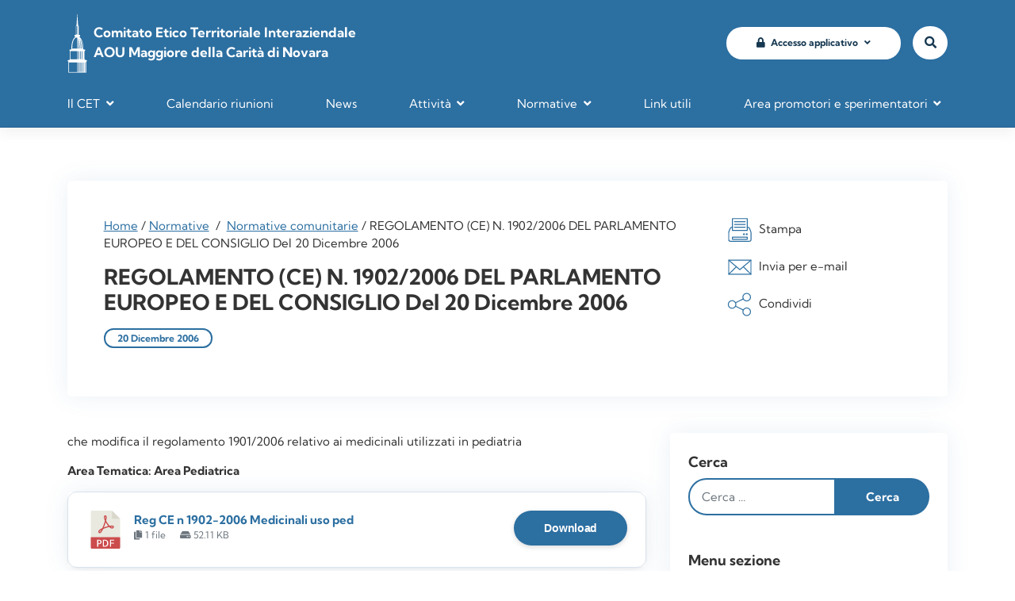

--- FILE ---
content_type: text/css; charset=utf-8
request_url: https://comitatoetico.maggioreosp.novara.it/wp-content/cache/minify/40d0e.css
body_size: 10317
content:
@font-face{font-family:swiper-icons;src:url('data:application/font-woff;charset=utf-8;base64, [base64]//wADZ2x5ZgAAAywAAADMAAAD2MHtryVoZWFkAAABbAAAADAAAAA2E2+eoWhoZWEAAAGcAAAAHwAAACQC9gDzaG10eAAAAigAAAAZAAAArgJkABFsb2NhAAAC0AAAAFoAAABaFQAUGG1heHAAAAG8AAAAHwAAACAAcABAbmFtZQAAA/gAAAE5AAACXvFdBwlwb3N0AAAFNAAAAGIAAACE5s74hXjaY2BkYGAAYpf5Hu/j+W2+MnAzMYDAzaX6QjD6/4//Bxj5GA8AuRwMYGkAPywL13jaY2BkYGA88P8Agx4j+/8fQDYfA1AEBWgDAIB2BOoAeNpjYGRgYNBh4GdgYgABEMnIABJzYNADCQAACWgAsQB42mNgYfzCOIGBlYGB0YcxjYGBwR1Kf2WQZGhhYGBiYGVmgAFGBiQQkOaawtDAoMBQxXjg/wEGPcYDDA4wNUA2CCgwsAAAO4EL6gAAeNpj2M0gyAACqxgGNWBkZ2D4/wMA+xkDdgAAAHjaY2BgYGaAYBkGRgYQiAHyGMF8FgYHIM3DwMHABGQrMOgyWDLEM1T9/w8UBfEMgLzE////P/5//f/V/xv+r4eaAAeMbAxwIUYmIMHEgKYAYjUcsDAwsLKxc3BycfPw8jEQA/[base64]/uznmfPFBNODM2K7MTQ45YEAZqGP81AmGGcF3iPqOop0r1SPTaTbVkfUe4HXj97wYE+yNwWYxwWu4v1ugWHgo3S1XdZEVqWM7ET0cfnLGxWfkgR42o2PvWrDMBSFj/IHLaF0zKjRgdiVMwScNRAoWUoH78Y2icB/yIY09An6AH2Bdu/UB+yxopYshQiEvnvu0dURgDt8QeC8PDw7Fpji3fEA4z/PEJ6YOB5hKh4dj3EvXhxPqH/SKUY3rJ7srZ4FZnh1PMAtPhwP6fl2PMJMPDgeQ4rY8YT6Gzao0eAEA409DuggmTnFnOcSCiEiLMgxCiTI6Cq5DZUd3Qmp10vO0LaLTd2cjN4fOumlc7lUYbSQcZFkutRG7g6JKZKy0RmdLY680CDnEJ+UMkpFFe1RN7nxdVpXrC4aTtnaurOnYercZg2YVmLN/d/gczfEimrE/fs/bOuq29Zmn8tloORaXgZgGa78yO9/cnXm2BpaGvq25Dv9S4E9+5SIc9PqupJKhYFSSl47+Qcr1mYNAAAAeNptw0cKwkAAAMDZJA8Q7OUJvkLsPfZ6zFVERPy8qHh2YER+3i/BP83vIBLLySsoKimrqKqpa2hp6+jq6RsYGhmbmJqZSy0sraxtbO3sHRydnEMU4uR6yx7JJXveP7WrDycAAAAAAAH//wACeNpjYGRgYOABYhkgZgJCZgZNBkYGLQZtIJsFLMYAAAw3ALgAeNolizEKgDAQBCchRbC2sFER0YD6qVQiBCv/H9ezGI6Z5XBAw8CBK/m5iQQVauVbXLnOrMZv2oLdKFa8Pjuru2hJzGabmOSLzNMzvutpB3N42mNgZGBg4GKQYzBhYMxJLMlj4GBgAYow/P/PAJJhLM6sSoWKfWCAAwDAjgbRAAB42mNgYGBkAIIbCZo5IPrmUn0hGA0AO8EFTQAA');font-weight:400;font-style:normal}:root{--swiper-theme-color:#007aff}.swiper{margin-left:auto;margin-right:auto;position:relative;overflow:hidden;list-style:none;padding:0;z-index:1}.swiper-vertical>.swiper-wrapper{flex-direction:column}.swiper-wrapper{position:relative;width:100%;height:100%;z-index:1;display:flex;transition-property:transform;box-sizing:content-box}.swiper-android .swiper-slide,.swiper-wrapper{transform:translate3d(0px,0,0)}.swiper-pointer-events{touch-action:pan-y}.swiper-pointer-events.swiper-vertical{touch-action:pan-x}.swiper-slide{flex-shrink:0;width:100%;height:100%;position:relative;transition-property:transform}.swiper-slide-invisible-blank{visibility:hidden}.swiper-autoheight,.swiper-autoheight .swiper-slide{height:auto}.swiper-autoheight .swiper-wrapper{align-items:flex-start;transition-property:transform,height}.swiper-backface-hidden .swiper-slide{transform:translateZ(0);-webkit-backface-visibility:hidden;backface-visibility:hidden}.swiper-3d,.swiper-3d.swiper-css-mode .swiper-wrapper{perspective:1200px}.swiper-3d .swiper-cube-shadow,.swiper-3d .swiper-slide,.swiper-3d .swiper-slide-shadow,.swiper-3d .swiper-slide-shadow-bottom,.swiper-3d .swiper-slide-shadow-left,.swiper-3d .swiper-slide-shadow-right,.swiper-3d .swiper-slide-shadow-top,.swiper-3d .swiper-wrapper{transform-style:preserve-3d}.swiper-3d .swiper-slide-shadow,.swiper-3d .swiper-slide-shadow-bottom,.swiper-3d .swiper-slide-shadow-left,.swiper-3d .swiper-slide-shadow-right,.swiper-3d .swiper-slide-shadow-top{position:absolute;left:0;top:0;width:100%;height:100%;pointer-events:none;z-index:10}.swiper-3d .swiper-slide-shadow{background:rgba(0,0,0,.15)}.swiper-3d .swiper-slide-shadow-left{background-image:linear-gradient(to left,rgba(0,0,0,.5),rgba(0,0,0,0))}.swiper-3d .swiper-slide-shadow-right{background-image:linear-gradient(to right,rgba(0,0,0,.5),rgba(0,0,0,0))}.swiper-3d .swiper-slide-shadow-top{background-image:linear-gradient(to top,rgba(0,0,0,.5),rgba(0,0,0,0))}.swiper-3d .swiper-slide-shadow-bottom{background-image:linear-gradient(to bottom,rgba(0,0,0,.5),rgba(0,0,0,0))}.swiper-css-mode>.swiper-wrapper{overflow:auto;scrollbar-width:none;-ms-overflow-style:none}.swiper-css-mode>.swiper-wrapper::-webkit-scrollbar{display:none}.swiper-css-mode>.swiper-wrapper>.swiper-slide{scroll-snap-align:start start}.swiper-horizontal.swiper-css-mode>.swiper-wrapper{scroll-snap-type:x mandatory}.swiper-vertical.swiper-css-mode>.swiper-wrapper{scroll-snap-type:y mandatory}.swiper-centered>.swiper-wrapper::before{content:'';flex-shrink:0;order:9999}.swiper-centered.swiper-horizontal>.swiper-wrapper>.swiper-slide:first-child{margin-inline-start:var(--swiper-centered-offset-before)}.swiper-centered.swiper-horizontal>.swiper-wrapper::before{height:100%;min-height:1px;width:var(--swiper-centered-offset-after)}.swiper-centered.swiper-vertical>.swiper-wrapper>.swiper-slide:first-child{margin-block-start:var(--swiper-centered-offset-before)}.swiper-centered.swiper-vertical>.swiper-wrapper::before{width:100%;min-width:1px;height:var(--swiper-centered-offset-after)}.swiper-centered>.swiper-wrapper>.swiper-slide{scroll-snap-align:center center}.swiper-virtual .swiper-slide{-webkit-backface-visibility:hidden;transform:translateZ(0)}.swiper-virtual.swiper-css-mode .swiper-wrapper::after{content:'';position:absolute;left:0;top:0;pointer-events:none}.swiper-virtual.swiper-css-mode.swiper-horizontal .swiper-wrapper::after{height:1px;width:var(--swiper-virtual-size)}.swiper-virtual.swiper-css-mode.swiper-vertical .swiper-wrapper::after{width:1px;height:var(--swiper-virtual-size)}:root{--swiper-navigation-size:44px}.swiper-button-next,.swiper-button-prev{position:absolute;top:50%;width:calc(var(--swiper-navigation-size)/ 44 * 27);height:var(--swiper-navigation-size);margin-top:calc(0px - (var(--swiper-navigation-size)/ 2));z-index:10;cursor:pointer;display:flex;align-items:center;justify-content:center;color:var(--swiper-navigation-color,var(--swiper-theme-color))}.swiper-button-next.swiper-button-disabled,.swiper-button-prev.swiper-button-disabled{opacity:.35;cursor:auto;pointer-events:none}.swiper-button-next.swiper-button-hidden,.swiper-button-prev.swiper-button-hidden{opacity:0;cursor:auto;pointer-events:none}.swiper-navigation-disabled .swiper-button-next,.swiper-navigation-disabled .swiper-button-prev{display:none!important}.swiper-button-next:after,.swiper-button-prev:after{font-family:swiper-icons;font-size:var(--swiper-navigation-size);text-transform:none!important;letter-spacing:0;font-variant:initial;line-height:1}.swiper-button-prev,.swiper-rtl .swiper-button-next{left:10px;right:auto}.swiper-button-prev:after,.swiper-rtl .swiper-button-next:after{content:'prev'}.swiper-button-next,.swiper-rtl .swiper-button-prev{right:10px;left:auto}.swiper-button-next:after,.swiper-rtl .swiper-button-prev:after{content:'next'}.swiper-button-lock{display:none}.swiper-pagination{position:absolute;text-align:center;transition:.3s opacity;transform:translate3d(0,0,0);z-index:10}.swiper-pagination.swiper-pagination-hidden{opacity:0}.swiper-pagination-disabled>.swiper-pagination,.swiper-pagination.swiper-pagination-disabled{display:none!important}.swiper-horizontal>.swiper-pagination-bullets,.swiper-pagination-bullets.swiper-pagination-horizontal,.swiper-pagination-custom,.swiper-pagination-fraction{bottom:10px;left:0;width:100%}.swiper-pagination-bullets-dynamic{overflow:hidden;font-size:0}.swiper-pagination-bullets-dynamic .swiper-pagination-bullet{transform:scale(.33);position:relative}.swiper-pagination-bullets-dynamic .swiper-pagination-bullet-active{transform:scale(1)}.swiper-pagination-bullets-dynamic .swiper-pagination-bullet-active-main{transform:scale(1)}.swiper-pagination-bullets-dynamic .swiper-pagination-bullet-active-prev{transform:scale(.66)}.swiper-pagination-bullets-dynamic .swiper-pagination-bullet-active-prev-prev{transform:scale(.33)}.swiper-pagination-bullets-dynamic .swiper-pagination-bullet-active-next{transform:scale(.66)}.swiper-pagination-bullets-dynamic .swiper-pagination-bullet-active-next-next{transform:scale(.33)}.swiper-pagination-bullet{width:var(--swiper-pagination-bullet-width,var(--swiper-pagination-bullet-size,8px));height:var(--swiper-pagination-bullet-height,var(--swiper-pagination-bullet-size,8px));display:inline-block;border-radius:50%;background:var(--swiper-pagination-bullet-inactive-color,#000);opacity:var(--swiper-pagination-bullet-inactive-opacity, .2)}button.swiper-pagination-bullet{border:none;margin:0;padding:0;box-shadow:none;-webkit-appearance:none;appearance:none}.swiper-pagination-clickable .swiper-pagination-bullet{cursor:pointer}.swiper-pagination-bullet:only-child{display:none!important}.swiper-pagination-bullet-active{opacity:var(--swiper-pagination-bullet-opacity, 1);background:var(--swiper-pagination-color,var(--swiper-theme-color))}.swiper-pagination-vertical.swiper-pagination-bullets,.swiper-vertical>.swiper-pagination-bullets{right:10px;top:50%;transform:translate3d(0px,-50%,0)}.swiper-pagination-vertical.swiper-pagination-bullets .swiper-pagination-bullet,.swiper-vertical>.swiper-pagination-bullets .swiper-pagination-bullet{margin:var(--swiper-pagination-bullet-vertical-gap,6px) 0;display:block}.swiper-pagination-vertical.swiper-pagination-bullets.swiper-pagination-bullets-dynamic,.swiper-vertical>.swiper-pagination-bullets.swiper-pagination-bullets-dynamic{top:50%;transform:translateY(-50%);width:8px}.swiper-pagination-vertical.swiper-pagination-bullets.swiper-pagination-bullets-dynamic .swiper-pagination-bullet,.swiper-vertical>.swiper-pagination-bullets.swiper-pagination-bullets-dynamic .swiper-pagination-bullet{display:inline-block;transition:.2s transform,.2s top}.swiper-horizontal>.swiper-pagination-bullets .swiper-pagination-bullet,.swiper-pagination-horizontal.swiper-pagination-bullets .swiper-pagination-bullet{margin:0
var(--swiper-pagination-bullet-horizontal-gap,4px)}.swiper-horizontal>.swiper-pagination-bullets.swiper-pagination-bullets-dynamic,.swiper-pagination-horizontal.swiper-pagination-bullets.swiper-pagination-bullets-dynamic{left:50%;transform:translateX(-50%);white-space:nowrap}.swiper-horizontal>.swiper-pagination-bullets.swiper-pagination-bullets-dynamic .swiper-pagination-bullet,.swiper-pagination-horizontal.swiper-pagination-bullets.swiper-pagination-bullets-dynamic .swiper-pagination-bullet{transition:.2s transform,.2s left}.swiper-horizontal.swiper-rtl>.swiper-pagination-bullets-dynamic .swiper-pagination-bullet{transition:.2s transform,.2s right}.swiper-pagination-progressbar{background:rgba(0,0,0,.25);position:absolute}.swiper-pagination-progressbar .swiper-pagination-progressbar-fill{background:var(--swiper-pagination-color,var(--swiper-theme-color));position:absolute;left:0;top:0;width:100%;height:100%;transform:scale(0);transform-origin:left top}.swiper-rtl .swiper-pagination-progressbar .swiper-pagination-progressbar-fill{transform-origin:right top}.swiper-horizontal>.swiper-pagination-progressbar,.swiper-pagination-progressbar.swiper-pagination-horizontal,.swiper-pagination-progressbar.swiper-pagination-vertical.swiper-pagination-progressbar-opposite,.swiper-vertical>.swiper-pagination-progressbar.swiper-pagination-progressbar-opposite{width:100%;height:4px;left:0;top:0}.swiper-horizontal>.swiper-pagination-progressbar.swiper-pagination-progressbar-opposite,.swiper-pagination-progressbar.swiper-pagination-horizontal.swiper-pagination-progressbar-opposite,.swiper-pagination-progressbar.swiper-pagination-vertical,.swiper-vertical>.swiper-pagination-progressbar{width:4px;height:100%;left:0;top:0}.swiper-pagination-lock{display:none}.swiper-scrollbar{border-radius:10px;position:relative;-ms-touch-action:none;background:rgba(0,0,0,.1)}.swiper-scrollbar-disabled>.swiper-scrollbar,.swiper-scrollbar.swiper-scrollbar-disabled{display:none!important}.swiper-horizontal>.swiper-scrollbar,.swiper-scrollbar.swiper-scrollbar-horizontal{position:absolute;left:1%;bottom:3px;z-index:50;height:5px;width:98%}.swiper-scrollbar.swiper-scrollbar-vertical,.swiper-vertical>.swiper-scrollbar{position:absolute;right:3px;top:1%;z-index:50;width:5px;height:98%}.swiper-scrollbar-drag{height:100%;width:100%;position:relative;background:rgba(0,0,0,.5);border-radius:10px;left:0;top:0}.swiper-scrollbar-cursor-drag{cursor:move}.swiper-scrollbar-lock{display:none}.swiper-zoom-container{width:100%;height:100%;display:flex;justify-content:center;align-items:center;text-align:center}.swiper-zoom-container>canvas,.swiper-zoom-container>img,.swiper-zoom-container>svg{max-width:100%;max-height:100%;object-fit:contain}.swiper-slide-zoomed{cursor:move}.swiper-lazy-preloader{width:42px;height:42px;position:absolute;left:50%;top:50%;margin-left:-21px;margin-top:-21px;z-index:10;transform-origin:50%;box-sizing:border-box;border:4px
solid var(--swiper-preloader-color,var(--swiper-theme-color));border-radius:50%;border-top-color:transparent}.swiper-watch-progress .swiper-slide-visible .swiper-lazy-preloader,.swiper:not(.swiper-watch-progress) .swiper-lazy-preloader{animation:swiper-preloader-spin 1s infinite linear}.swiper-lazy-preloader-white{--swiper-preloader-color:#fff}.swiper-lazy-preloader-black{--swiper-preloader-color:#000}@keyframes swiper-preloader-spin{0%{transform:rotate(0deg)}100%{transform:rotate(360deg)}}.swiper .swiper-notification{position:absolute;left:0;top:0;pointer-events:none;opacity:0;z-index:-1000}.swiper-free-mode>.swiper-wrapper{transition-timing-function:ease-out;margin:0
auto}.swiper-grid>.swiper-wrapper{flex-wrap:wrap}.swiper-grid-column>.swiper-wrapper{flex-wrap:wrap;flex-direction:column}.swiper-fade.swiper-free-mode .swiper-slide{transition-timing-function:ease-out}.swiper-fade .swiper-slide{pointer-events:none;transition-property:opacity}.swiper-fade .swiper-slide .swiper-slide{pointer-events:none}.swiper-fade .swiper-slide-active,.swiper-fade .swiper-slide-active .swiper-slide-active{pointer-events:auto}.swiper-cube{overflow:visible}.swiper-cube .swiper-slide{pointer-events:none;-webkit-backface-visibility:hidden;backface-visibility:hidden;z-index:1;visibility:hidden;transform-origin:0 0;width:100%;height:100%}.swiper-cube .swiper-slide .swiper-slide{pointer-events:none}.swiper-cube.swiper-rtl .swiper-slide{transform-origin:100% 0}.swiper-cube .swiper-slide-active,.swiper-cube .swiper-slide-active .swiper-slide-active{pointer-events:auto}.swiper-cube .swiper-slide-active,.swiper-cube .swiper-slide-next,.swiper-cube .swiper-slide-next+.swiper-slide,.swiper-cube .swiper-slide-prev{pointer-events:auto;visibility:visible}.swiper-cube .swiper-slide-shadow-bottom,.swiper-cube .swiper-slide-shadow-left,.swiper-cube .swiper-slide-shadow-right,.swiper-cube .swiper-slide-shadow-top{z-index:0;-webkit-backface-visibility:hidden;backface-visibility:hidden}.swiper-cube .swiper-cube-shadow{position:absolute;left:0;bottom:0px;width:100%;height:100%;opacity:.6;z-index:0}.swiper-cube .swiper-cube-shadow:before{content:'';background:#000;position:absolute;left:0;top:0;bottom:0;right:0;filter:blur(50px)}.swiper-flip{overflow:visible}.swiper-flip .swiper-slide{pointer-events:none;-webkit-backface-visibility:hidden;backface-visibility:hidden;z-index:1}.swiper-flip .swiper-slide .swiper-slide{pointer-events:none}.swiper-flip .swiper-slide-active,.swiper-flip .swiper-slide-active .swiper-slide-active{pointer-events:auto}.swiper-flip .swiper-slide-shadow-bottom,.swiper-flip .swiper-slide-shadow-left,.swiper-flip .swiper-slide-shadow-right,.swiper-flip .swiper-slide-shadow-top{z-index:0;-webkit-backface-visibility:hidden;backface-visibility:hidden}.swiper-creative .swiper-slide{-webkit-backface-visibility:hidden;backface-visibility:hidden;overflow:hidden;transition-property:transform,opacity,height}.swiper-cards{overflow:visible}.swiper-cards .swiper-slide{transform-origin:center bottom;-webkit-backface-visibility:hidden;backface-visibility:hidden;overflow:hidden}html{overflow-x:hidden}@media screen and (max-width: 480px){html{font-size:90% !important}}body{font-family:'Kumbh Sans',sans-serif !important;font-weight:400;color:var(--colore-base)}h1,h2,h3,h4,h5,h6{color:var(--colore-base);font-weight:700}h1,h1.entry-title{font-size:1.8rem}h2{font-size:1.5rem}h3{font-size:1.2rem}h4{font-size:1rem}a{color:var(--colore-accento)}a:hover{color:var(--colore-accento);text-decoration:underline}article .entry-content p
a{text-decoration:underline}.form-check [type="checkbox"]:focus + label, .form-check [type="radio"]:focus + label, .toggles label input[type="checkbox"]:focus+.lever,:focus{border-color:#f90 !important;-webkit-box-shadow:0 0 0 2px #f90 !important;box-shadow:0 0 0 2px #f90 !important;outline:0
!important}.br-5{border-radius:5px !important}.br-10{border-radius:5px !important}.br-15{border-radius:15px !important}.br-20{border-radius:20px !important}.br-xx{border-radius:2000px !important}.b-sh{-webkit-box-shadow:0px 0px 30px 0px rgba(47, 112, 161, 0.1);box-shadow:0px 0px 30px 0px rgba(47, 112, 161, 0.1)}.vc_desktop #content.site-content,#content.site-content{padding:15rem 0 4rem 0}@media screen and (max-width: 1199px){.vc_desktop #content.site-content,#content.site-content{padding:8rem 0 4rem 0}}.vc_row
.wpb_column{margin-bottom:35px}.pointer-events-none{pointer-events:none}.btn.btn-primary,.btn.btn-secondary{background:var(--colore-accento);border:none !important;padding:0.75rem 2.5rem !important;border-radius:100rem;font-weight:700}.btn.btn-primary:hover,.btn.btn-primary:focus{background:var(--colore-scrollbar)}.btn.btn-secondary,.btn.btn-secondary:hover,.btn.btn-secondary:focus{background:white;border-radius:100rem;padding:0.75rem 2.5rem !important}input[type="text"]{border:2px
solid var(--colore-accento);line-height:1.5;border-radius:5px;padding: .7rem 1rem}select{display:inline-block;font-size:1rem;color:var(--colore-base);line-height:1.5;padding: .7rem 1rem;width:6rem;-webkit-box-sizing:border-box;box-sizing:border-box;margin:0;border:2px
solid var(--colore-accento);border-radius:5px;-moz-appearance:none;-webkit-appearance:none;appearance:none;background-color:#fff;background-image:url('[data-uri]'), -o-linear-gradient(top, #fff 0%,#fff 100%);background-image:url('[data-uri]'), -webkit-gradient(linear, left top, left bottom, from(#ffffff),to(#ffffff));background-image:url('[data-uri]'), linear-gradient(to bottom, #fff 0%,#fff 100%);background-repeat:no-repeat, repeat;background-position:right .7em top 50%, 0 0;background-size: .65em auto, 100%;cursor:pointer}.search-form input[type="search"]{border:2px
solid var(--colore-accento);line-height:1.5;border-radius:5px;border-top-right-radius:0;border-bottom-right-radius:0;padding: .7rem 1rem;border-bottom-left-radius:100rem;border-top-left-radius:100rem;height:auto}.widget_search .search-form input[type="submit"]{display:block}.search-submit{border-top-left-radius:0 !important;border-bottom-left-radius:0 !important}.hilite{background:#fffe14 !important;border-radius:5px}.post-date,.post-detail{background:white;border:2px
solid var(--colore-accento);border-radius:100px;color:var(--colore-accento);padding:0.1rem 1rem !important;font-size:80%;font-weight:700}.dropdown-toggle:after{content:'\f107';font-weight:900;font-family:"Font Awesome 5 Free";border:none;vertical-align:baseline;margin-left: .5rem}.dropdown-menu{min-width:15rem;-webkit-box-shadow:0px 0px 30px 0px rgba(47, 112, 161, 0.1);box-shadow:0px 0px 30px 0px rgba(47, 112, 161, 0.1);border:none}.dro-share-link-container
a{background-color:var(--colore-accento) !important;width:25px;height:25px;color:white !important;border-radius:3px}.dro-share-link-container a:hover{text-decoration:none}.dro-share-link-container
a.whatsapp{background-color:#12af0a !important}.dro-share-link-container
a.telegram{background-color:#2ca5e0 !important}.dro-share-link-container
a.messenger{background-color:#1877f2 !important}.dro-share-link-container
a.facebook{background-color:#1877f2 !important}.dro-share-link-container
a.twitter{background-color:#1877f2 !important}.dro-share-link-container
a.linkedin{background-color:#007bb5 !important}#masthead .site-title:hover{color:white !important}#masthead .site-title{display:flex;align-items:center}#masthead .site-title
img{max-width:25px;margin-right: .5rem}@media screen and (max-width: 480px){#masthead .site-title{max-width:200px;white-space:normal}}.navbar-holder{width:100%}#dropdownMenuAreaRiservata.btn-secondary{font-size:80%;color:var(--colore-scrollbar);background:white !important}#dropdownMenuAreaRiservata.btn-secondary
i{color:var(--colore-scrollbar)}.nav-search{background:white;margin-left:1rem;padding:0.65rem .95rem;border-radius:100rem}.nav-search
i{color:var(--colore-scrollbar)}@media screen and (max-width: 1199px){.navbar-holder{width:87%}}@media screen and (max-width: 768px){.utility-holder{display:none !important}.navbar-holder{width:initial}.utility-holder-mobile
a{color:var(--colore-scrollbar);background:white;padding:0.75rem 2.5rem !important;border-radius:100rem;margin-left:0;font-weight:700;min-width:15rem;text-align:center}}.menu-holder{width:100%}.menu-container{width:100%}#masthead #menu-menu-principale>li>a{font-weight:400 !important;color:white !important;font-size:1rem !important}#masthead #menu-menu-principale>li:first-child>a{padding-left:0}#menu-menu-principale>li.dropdown:hover>.dropdown-menu{display:block;margin-top:0}#masthead #menu-menu-principale .dropdown-menu .dropdown-item{white-space:nowrap;font-size:1.125rem}#masthead #menu-menu-principale .dropdown-item.active,
#masthead #menu-menu-principale .dropdown-item:active{color:var(--colore-accento)}#masthead
.navbar{-webkit-box-orient:vertical;-webkit-box-direction:normal;-ms-flex-direction:column;flex-direction:column;-webkit-box-align:start;-ms-flex-align:start;align-items:start}@media screen and (max-width: 1199px){.menu-holder{width:initial}#masthead
.navbar{-webkit-box-orient:horizontal;-webkit-box-direction:normal;-ms-flex-direction:row;flex-direction:row;-webkit-box-align:start;-ms-flex-align:start;align-items:start}.menu-container{position:fixed;top:0;display:block;background:var(--colore-accento);width:350px;right:-350px;padding:1rem;overflow-y:auto;-webkit-transition:all .35s ease-in-out;-o-transition:all .35s ease-in-out;transition:all .35s ease-in-out}.menu-container.open{right:0;-webkit-transition:all .35s ease-in-out;-o-transition:all .35s ease-in-out;transition:all .35s ease-in-out}#main-nav{display:-webkit-box;display:-ms-flexbox;display:flex}#main-nav .dropdown-item{color:white}#masthead #menu-menu-principale .dropdown-menu{background:var(--colore-scrollbar);padding: .5rem 1.5rem;margin:0}#masthead #menu-menu-principale .dropdown-menu .dropdown-item{white-space:initial}#masthead #menu-menu-principale .dropdown-menu .menu-item{margin: .5rem 0}#masthead #menu-menu-principale>li:first-child>a{padding-left: .5rem}#masthead #menu-menu-principale>li>a{margin-bottom: .5rem}}@media screen and (max-width: 480px){#masthead
.navbar{-webkit-box-align:center;-ms-flex-align:center;align-items:center}}#menu-toggler{display:block;width:40px;height:40px;margin:0;position:relative;cursor:pointer;border-radius:5px;border:none;padding:0}#menu-toggler
span{display:block;background:white;border-radius:100px}#menu-toggler
*{-webkit-transition: .15s ease-in-out;-o-transition: .15s ease-in-out;transition: .15s ease-in-out;-webkit-box-sizing:border-box;box-sizing:border-box}#menu-toggler
#hamburger{position:absolute;height:100%;width:100%}#menu-toggler #hamburger
span{width:34px;height:3px;position:relative;top:0;left:3px;margin:8px
0}#menu-toggler #hamburger span:nth-child(1){-webkit-transition-delay:0.4s;-o-transition-delay:0.4s;transition-delay:0.4s}#menu-toggler #hamburger span:nth-child(2){-webkit-transition-delay:0.5s;-o-transition-delay:0.5s;transition-delay:0.5s}#menu-toggler #hamburger span:nth-child(3){-webkit-transition-delay:0.6s;-o-transition-delay:0.6s;transition-delay:0.6s}#menu-toggler
#cross{position:absolute;height:100%;width:100%;-webkit-transform:rotate(45deg);-ms-transform:rotate(45deg);transform:rotate(45deg)}#menu-toggler #cross span:nth-child(1){height:0%;width:3px;position:absolute;top:10%;left:18px;-webkit-transition-delay:0s;-o-transition-delay:0s;transition-delay:0s}#menu-toggler #cross span:nth-child(2){width:0%;height:3px;position:absolute;left:10%;top:18px;-webkit-transition-delay:0.2s;-o-transition-delay:0.2s;transition-delay:0.2s}#menu-toggler.open #hamburger
span{width:0%}#menu-toggler.open #hamburger span:nth-child(1){-webkit-transition-delay:0s;-o-transition-delay:0s;transition-delay:0s}#menu-toggler.open #hamburger span:nth-child(2){-webkit-transition-delay:0.1s;-o-transition-delay:0.1s;transition-delay:0.1s}#menu-toggler.open #hamburger span:nth-child(3){-webkit-transition-delay:0.2s;-o-transition-delay:0.2s;transition-delay:0.2s}#menu-toggler.open #cross span:nth-child(1){height:80%;-webkit-transition-delay:0.325s;-o-transition-delay:0.325s;transition-delay:0.325s}#menu-toggler.open #cross span:nth-child(2){width:80%;-webkit-transition-delay:0.225s;-o-transition-delay:0.225s;transition-delay:0.225s}@media screen and (max-width: 480px){#menu-toggler{width:30px;height:30px}#menu-toggler #hamburger
span{width:26px;margin:6px
0}#menu-toggler #cross span:nth-child(1){left:14px}#menu-toggler #cross span:nth-child(2){top:14px}}@media screen and (min-width: 1200px){#menu-toggler{display:none }}.footer-top{background:var(--colore-accento)}.footer-top
a{color:white}.agid-logo{height:100%}#footer-widget{padding:2rem 1rem;background-color:var(--colore-accento) !important}#footer-widget .widget-title{margin-bottom:1rem}#footer-widget
*{color:white}#footer-widget .widget_nav_menu .nav-link{padding: .5rem 0}#footer-widget .widget_nav_menu .nav-link:hover,
#footer-widget .widget_nav_menu .nav-link:focus{text-decoration:underline;background:transparent}body:not(.theme-preset-active) footer#colophon{background:var(--colore-scrollbar)}footer#colophon .site-info{color:white}.site-info
a{text-decoration:underline}@media screen and (max-width: 768px){#footer-widget
.widget{margin-bottom:3rem}.agid-logo{max-width:360px}}.w3eden .card-body{-webkit-box-shadow:0px 0px 30px 0px rgba(47, 112, 161, 0.1);box-shadow:0px 0px 30px 0px rgba(47, 112, 161, 0.1)}.dro-container .w3eden .card-body{-webkit-box-shadow:none;box-shadow:none}.w3eden .package-title
a{color:var(--colore-accento);font-size:1rem}.w3eden .wpdm-download-link{text-transform:capitalize;background:var(--colore-accento);padding:0.5rem 2rem;border:none;border-radius:100rem !important}.w3eden .wpdm-download-link:hover{background:var(--colore-accento)}@media screen and (max-width: 480px){.w3eden
.media{-webkit-box-orient:vertical;-webkit-box-direction:normal;-ms-flex-direction:column;flex-direction:column}.w3eden .media-body{margin:1rem 0}.w3eden .media-body .package-title{margin-bottom: .5rem}.w3eden .wpdm-download-link{margin-left:-1rem}}.post-breadcrumb
a{text-decoration:underline}.single-page-entry-info .utility
a{color:var(--colore-base)}#secondary>.sticky-top{top:10rem}#secondary
.widget_search{margin-bottom:3rem}#secondary .search-form input[type="search"]{border-bottom-left-radius:100rem;border-top-left-radius:100rem}#secondary .search-form
label{font-size:1.2rem;color:var(--colore-base);font-weight:700}.widget_recent_entries .nav-item{border-radius:5px;margin-bottom:1rem;background:var(--colore-light-1);padding: .5rem 1rem}.widget_recent_entries .nav-link{color:var(--colore-base);text-decoration:none;padding: .5rem 0}.widget_recent_entries .nav-link:hover{text-decoration:underline}.widget_recent_entries .post-date{display:inline-block;margin-bottom: .5rem}#secondary .widget_nav_menu>div{margin-bottom:0;background:var(--colore-light-1);border-radius:5px;padding: .7rem 1rem}#secondary .widget_nav_menu
li{margin-bottom: .5rem}#secondary .widget_nav_menu li:last-child{margin-bottom:0}#secondary .widget_nav_menu .nav-link{padding:1rem;color:var(--colore-base);font-weight:700;font-size:1rem;background-color:white;border-radius:5px}#secondary .widget_nav_menu .nav-link:before{content:'\f105';font-weight:900;font-family:"Font Awesome 5 Free";margin-right: .5rem;color:var(--colore-accento)}.vc_tta-container{-webkit-box-shadow:0px 0px 30px 0px rgba(47, 112, 161, 0.1);box-shadow:0px 0px 30px 0px rgba(47, 112, 161, 0.1);border-radius:10px;overflow:hidden}.vc_tta-container .vc_tta-panel:first-child .vc_tta-panel-heading
a{border-radius:10px 10px 0 0}.vc_tta-container .vc_tta-panel:last-child .vc_tta-panel-heading
a{border-radius:0 0 10px 10px}.vc_tta-container .vc_tta-panel.vc_active:last-child .vc_tta-panel-heading
a{border-radius:0}.vc_tta.vc_tta-shape-rounded .vc_tta-panel-body, .vc_tta.vc_tta-shape-rounded .vc_tta-panel-heading{border-radius:10px}.vc_tta-container .vc_tta-panel-title{padding-bottom:0.1rem !important;font-size:1rem}.vc_tta-container .vc_tta-panel-title>a{padding:1.5rem !important}.vc_tta-title-text{color:var(--colore-base)}.vc_tta .vc_tta-controls-icon{height: .9rem;width: .9rem}.vc_tta-panel-body{padding:2rem !important}.vc_tta-color-white.vc_tta-style-classic .vc_active .vc_tta-panel-heading .vc_tta-controls-icon:after, .vc_tta-color-white.vc_tta-style-classic .vc_active .vc_tta-panel-heading .vc_tta-controls-icon:before,
.vc_tta-color-white.vc_tta-style-classic .vc_tta-controls-icon:after, .vc_tta-color-white.vc_tta-style-classic .vc_tta-controls-icon:before{border-color:var(--colore-base)}.dro-container
.wpb_content_element{margin-bottom:0 !important}.single-page-entry-info
img{max-width:32px}#home-hero{min-height:350px;background-image:url("/wp-content/uploads/2022/03/comitato-etico-novara-immagine-di-copertina.jpg");background-size:cover;background-position:50% 50%}#home-hero
h1{color:white}#home-hero:before{content:'';background:rgba(0,0,0,0.5);display:block;position:absolute;width:100%;height:100%;left:0;top:0;z-index:1}@media screen and (max-width: 480px){body.home .entry-content{margin-top:0}#home-hero{min-height:350px}}#dro-search-normative
select{width:100%;border-radius:100rem}#dro-search-normative input[type="text"]{width:100%;border-radius:100rem}#toggle-search{text-decoration:underline}#toggle-search
mark.hilite{background:transparent !important;padding:0;color:var(--colore-accento) !important}#cookie-law-info-bar{background-color:var(--colore-accento) !important;border-radius:5px;border:none;padding:1.5rem !important}#cookie-law-info-bar .cli-wrapper{text-align:right}.cli-bar-message{color:white !important}.cli-bar-message
a{color:white !important;font-weight:600 !important;text-decoration:underline}.cli_cookie_close_button{display:inline-block;color:var(--colore-accento) !important;background-color:white !important;border-radius:100rem;padding:0.225rem 0.6rem !important;font-size: .8rem !important;font-weight:600 !important;border:2px
solid white !important;-webkit-transform:translate(50%,-50%);-ms-transform:translate(50%,-50%);transform:translate(50%,-50%);-webkit-transition:color .15s ease-in-out,background-color .15s ease-in-out,border-color .15s ease-in-out,-webkit-box-shadow .15s ease-in-out;transition:color .15s ease-in-out,background-color .15s ease-in-out,border-color .15s ease-in-out,-webkit-box-shadow .15s ease-in-out;-o-transition:color .15s ease-in-out,background-color .15s ease-in-out,border-color .15s ease-in-out,box-shadow .15s ease-in-out;transition:color .15s ease-in-out,background-color .15s ease-in-out,border-color .15s ease-in-out,box-shadow .15s ease-in-out;transition:color .15s ease-in-out,background-color .15s ease-in-out,border-color .15s ease-in-out,box-shadow .15s ease-in-out,-webkit-box-shadow .15s ease-in-out}.cli_cookie_close_button:hover{text-decoration:none;color:white !important;background-color:var(--colore-accento) !important;-webkit-transition:color .15s ease-in-out, background-color .15s ease-in-out, border-color .15s ease-in-out, -webkit-box-shadow .15s ease-in-out;transition:color .15s ease-in-out, background-color .15s ease-in-out, border-color .15s ease-in-out, -webkit-box-shadow .15s ease-in-out;-o-transition:color .15s ease-in-out, background-color .15s ease-in-out, border-color .15s ease-in-out, box-shadow .15s ease-in-out;transition:color .15s ease-in-out, background-color .15s ease-in-out, border-color .15s ease-in-out, box-shadow .15s ease-in-out;transition:color .15s ease-in-out, background-color .15s ease-in-out, border-color .15s ease-in-out, box-shadow .15s ease-in-out, -webkit-box-shadow .15s ease-in-out}.cli-bar-btn_container{margin-top:1rem}#wt-cli-accept-btn,#wt-cli-reject-btn{border-radius:100px;padding:0.5rem 1.5rem;font-size: .8rem;font-weight:600;background-color:white !important;color:var(--colore-accento) !important;border:2px
solid white !important;text-transform:uppercase !important;margin-right:1rem}#wt-cli-privacy-save-btn,#wt-cli-privacy-save-btn:hover{border-radius:100px;padding:0.5rem 1.5rem;font-size: .8rem;font-weight:600;background-color:var(--colore-accento) !important;color:white;border:2px
solid white !important;text-transform:uppercase !important;margin-right:1rem;line-height:1.5}#wt-cli-settings-btn{font-weight:600;background:transparent !important;color:white !important;padding:0;text-transform:uppercase;text-decoration:underline}#wt-cli-settings-btn{font-weight:600;background:transparent !important;color:white !important;padding:0;text-transform:uppercase;text-decoration:underline}.cli-modal-content.cli-bar-popup{padding-top:3rem}.cli-modal-content.cli-bar-popup .cli-row{scrollbar-width:thin;scrollbar-color:var(--colore-accento) var(--colore-light)}.cli-tab-section-container{padding:0
1rem !important}body.page-cookie-policy.cli-barmodal-open{overflow-y:auto !important}body.page-cookie-policy.cli-barmodal-open .cli-modal-backdrop{display:none !important}body.page-cookie-policy.cli-barmodal-open #cookie-law-info-bar{top:unset !important;bottom:1rem;transform:translate(-50%,0%) !important}.swiper-container{overflow:hidden}.news-home{width:100%;height:100%}.swiper-button-next,.swiper-button-prev{position:relative;display:inline-block;border:2px
solid var(--colore-accento);border-radius:100px;width:35px;height:35px;margin-top:0;background:var(--colore-accento)}.swiper-button-next{left:0;right:auto}.swiper-button-next:after,.swiper-button-prev:after{font-family:"Font Awesome 5 Free";font-weight:900;font-size:1rem;color:white;display:block;position:relative;padding:8px}.swiper-button-prev{margin-right:1.5rem}.swiper-button-prev:after{content:"\f060"}.swiper-button-next:after{content:"\f061"}#back-to-top{display:inline-block;background-color:var(--colore-scrollbar);width:50px;height:50px;text-align:center;border-radius:100rem;position:fixed;bottom:30px;right:30px;-webkit-transition:background-color .3s, opacity .5s, visibility .5s;-o-transition:background-color .3s, opacity .5s, visibility .5s;transition:background-color .3s, opacity .5s, visibility .5s;opacity:0;visibility:hidden;z-index:9999996}#back-to-top:after{content:"\f106";font-family:"Font Awesome 5 Free";font-weight:900;font-size:1.5rem;line-height:50px;color:#fff}#back-to-top.show{opacity:1;visibility:visible;cursor:pointer}#back-to-top.show:hover,#back-to-top.show:focus{text-decoration:none}#back-to-top
svg{position:absolute;top:50%;left:50%;width:90%;height:90%;stroke:white;-webkit-transform-origin:50% 50%;-ms-transform-origin:50% 50%;transform-origin:50% 50%;-webkit-transform:translate(-50%,-50%) rotate(-90deg);-ms-transform:translate(-50%,-50%) rotate(-90deg);transform:translate(-50%,-50%) rotate(-90deg);-webkit-transition:stroke-dashoffset .2s;-o-transition:stroke-dashoffset .2s;transition:stroke-dashoffset .2s}.dro-table-search{width:100%;border-radius:100px;border:1px
solid #ddd;padding:1rem;padding-left:4rem;-webkit-box-shadow:0px 0px 30px 0px rgba(0, 0, 0, 0.1);box-shadow:0px 0px 30px 0px rgba(0, 0, 0, 0.1);background-image:url('/wp-content/plugins/dro-dashboard/modules/dro-tabella/assets/img/search-icon.svg');background-size:20px 20px;background-repeat:no-repeat;background-position:20px 50%}.dro-table-riunioni th,
.dro-table-riunioni
td{width:40%}.dro-table-riunioni tr th:first-child,
.dro-table-riunioni tr td:first-child{width:20%}.dro-table th,
.dro-table
td{position:relative;display:table-cell;text-align:left;padding:1.1rem}.dro-table td
a{color:#333;text-decoration:underline}.dro-table td:before{display:none}.dro-table
th{border:1px
solid #acacac}.dro-table th[onclick*="sortTable"]{cursor:pointer}.dro-table
tr{background:white}.dro-table tr:first-child{background:white}.dro-table th[onclick*="sortTable"]:after{content:"\f0dc";display:block;position:absolute;font-family:"Font Awesome 5 Free";font-weight:900;top:50%;right:0.5rem;-webkit-transform:translateY(-50%);-ms-transform:translateY(-50%);transform:translateY(-50%)}.dro-table th.sorted:after{content:"\f15d"}.dro-table th.sorted.sorted-alt:after{content:"\f881"}.dro-table th.sorted.data:after{content:"\f162"}.dro-table th.sorted.sorted-alt.data:after{content:"\f886"}.dro-table th.sorted.numero:after{content:"\f884"}.dro-table th.sorted.sorted-alt.numero:after{content:"\f160"}.dro-table th,
.dro-table td:before{color:#333;font-weight:700}.dro-table tr
td{border:1px
solid #ddd}.dro-table tr:not(:first-child):hover{background:#ececec}.dro-table .table-attachment{font-weight:700}.dro-table .table-attachment:before{content:'';display:inline-block;position:relative;width:20px;height:20px;margin-right: .5rem;vertical-align:text-bottom;background-image:url('/wp-content/plugins/dro-dashboard/modules/dro-tabella/assets/img/icona-allegato-tabella.svg');background-size:20px;background-repeat:no-repeat}.dro-table-pagination{display:-webkit-box;display:-ms-flexbox;display:flex;-webkit-box-orient:horizontal;-webkit-box-direction:reverse;-ms-flex-direction:row-reverse;flex-direction:row-reverse;-webkit-box-align:center;-ms-flex-align:center;align-items:center;-webkit-box-pack:justify;-ms-flex-pack:justify;justify-content:space-between;overflow:hidden;padding:1rem;background:white;-webkit-box-shadow:0px 0px 30px 0px rgba(0, 0, 0, 0.1);box-shadow:0px 0px 30px 0px rgba(0, 0, 0, 0.1);border-radius:10px}.dro-table-pagination>div{-webkit-box-ordinal-group:2;-ms-flex-order:1;order:1}.dro-table-pagination>select{-webkit-box-ordinal-group:4;-ms-flex-order:3;order:3}.dro-table-pagination>span{-webkit-box-ordinal-group:3;-ms-flex-order:2;order:2}.dro-table-pagination > div
button{padding:5px
15px;margin:auto .25rem;border:none;border-radius:5px}.dro-table-pagination > div button:disabled{}.dro-table-pagination > div button.bg-primary{color:white}.dro-table-pagination>select{color:white;line-height:1.3;padding:0.5rem 1.5rem 0.5rem 0.5rem;-webkit-box-sizing:border-box;box-sizing:border-box;margin:0;border:none;border-radius:5px;-moz-appearance:none;-webkit-appearance:none;appearance:none;background-color:white;background-image:url('[data-uri]'), -o-linear-gradient(top, #fff 0%,#fff 100%);background-image:url('[data-uri]'), -o-linear-gradient(top, #007bff 0%,#007bff 100%);background-image:url('[data-uri]'), -webkit-gradient(linear, left top, left bottom, from(#007bff),to(#007bff));background-image:url('[data-uri]'), linear-gradient(to bottom, #007bff 0%,#007bff 100%);background-repeat:no-repeat, repeat;background-position:right .7em top 1rem, 0 0;background-size: .65em auto, 100%;cursor:pointer}.dro-table-pagination>span{display:inline-block;vertical-align:middle}#dro-table-export{padding:1rem;background:white;border-radius:10px;-webkit-box-shadow:0px 0px 30px 0px rgba(0, 0, 0, 0.1);box-shadow:0px 0px 30px 0px rgba(0, 0, 0, 0.1)}#dro-table-export
a{line-height:1;border:none;color:white;display:inline-block}@media (max-width: 768px){.dro-table{-webkit-box-shadow:none;box-shadow:none;margin-top:0}.dro-table-riunioni th,
.dro-table-riunioni
td{width:100% !important}.dro-table
tr{-webkit-box-shadow:0px 0px 30px 0px rgba(0, 0, 0, 0.1);box-shadow:0px 0px 30px 0px rgba(0, 0, 0, 0.1);margin-bottom:2rem;display:block}.dro-table:not(.no-head) tr:first-child{margin-bottom:0rem}.dro-table tr td:not(:last-child){border-bottom:none}.dro-table
th{display:none}.dro-table
td{display:block}.dro-table td:before{background:white;border-bottom:1px solid #ddd;padding: .5rem 1.1rem;margin:-1.1rem;margin-bottom:1.1rem;content:attr(data-th);display:block}.dro-table td.none-before:before{display:none}.dro-table tr:not(:first-child):hover{background:none}#dro-table-pagination{-webkit-box-orient:vertical;-webkit-box-direction:reverse;-ms-flex-direction:column-reverse;flex-direction:column-reverse}#dro-table-pagination>*{margin:0.8rem 0 !important}}.pagination{margin:0
auto}.pagination .page-item{margin-left: .3rem;margin-right: .3rem}.pagination .page-item .page-link{border:none;border-radius:100rem;font-weight:700;color:var(--colore-base);border:2px
solid var(--colore-accento);background-color:white}.pagination .page-item .page-link:not(.next):not(.prev){display:-webkit-box;display:-ms-flexbox;display:flex;-webkit-box-pack:center;-ms-flex-pack:center;justify-content:center;-webkit-box-align:center;-ms-flex-align:center;align-items:center;height:45px;width:45px}.pagination .page-item.active .page-link{background-color:var(--colore-accento);color:white}@media screen and (max-width: 480px){.pagination .prev-label,
.pagination .next-label{display:none}.pagination .page-item .page-link{height:35px !important;width:35px !important}}.dro-pulsante{font-weight:700;color:var(--colore-base);background-color:attr(data-bg-color);color:attr(data-color)}.dro-pulsante
i{background:var(--colore-accento)}.dro-pulsante i:before{color:white}.dro-pulsante
img{max-height:45px;height:45px;width:auto}@media screen and (max-width: 768px){.dro-pulsante{display:flex !important;align-items:center !important}.dro-pulsante
img{max-width:45px;max-height:initial;height:initial;width:45px}}#sitemap-menu{position:relative;display:block}#sitemap-menu ul,
#sitemap-menu
li{list-style-type:none;position:relative}#sitemap-menu
a{color:white;padding: .5rem 1rem;display:inline-block;margin-bottom: .5rem;border-radius:5px}#sitemap-menu>ul{padding-left:0}#sitemap-menu>ul>li>a{background-color:var(--colore-accento)}#sitemap-menu>ul>li>ul>li>a{background-color:var(--colore-scrollbar)}#sitemap-menu>ul>li>ul>li>ul>li>a{background-color:var(--colore-scrollbar)}#sitemap-menu>ul>li>ul>li>ul>li>ul>li>a{background-color:var(--colore-scrollbar)}#sitemap-menu > ul > li > ul > li > ul > li > ul > li
a{background-color:var(--colore-scrollbar)}#sitemap-menu .sub-menu:before{content:'';display:block;width:2px;background-color:var(--colore-light-1);position:absolute;top:0;left:1.25rem}#sitemap-menu .sub-menu li:before{content:'';display:block;height:2px;width:1rem;background-color:var(--colore-light-1);position:absolute;top:1.2rem;left:-1.2rem}@media screen and (max-width: 1200px){#sitemap-menu .sub-menu li::before{left:-1.4rem}}

--- FILE ---
content_type: text/plain; charset=utf-8
request_url: https://directory.cookieyes.com/api/v1/ip
body_size: -2
content:
{"ip":"3.145.48.64","country":"US","country_name":"United States","region_code":"OH","in_eu":false,"continent":"NA"}

--- FILE ---
content_type: image/svg+xml
request_url: https://comitatoetico.maggioreosp.novara.it/wp-content/uploads/2022/01/comitato-etico-novara-icona-condividi.svg
body_size: 669
content:
<?xml version="1.0" encoding="UTF-8"?>
<!-- Generator: Adobe Illustrator 24.3.0, SVG Export Plug-In . SVG Version: 6.00 Build 0)  -->
<svg version="1.1" id="Livello_1" xmlns="http://www.w3.org/2000/svg" xmlns:xlink="http://www.w3.org/1999/xlink" x="0px" y="0px" viewBox="0 0 40 40" style="enable-background:new 0 0 40 40;" xml:space="preserve">
<style type="text/css">
	.st0{fill:none;stroke:#2C6FA1;stroke-width:1.5;stroke-linecap:round;stroke-linejoin:round;stroke-miterlimit:10;}
</style>
<g id="sfondi">
</g>
<g id="Livello_2_1_">
	<g>
		<circle class="st0" cx="30.8" cy="8.5" r="6"/>
		<circle class="st0" cx="30.8" cy="31.5" r="6"/>
		<circle class="st0" cx="7.8" cy="20" r="6"/>
		<line class="st0" x1="13.2" y1="22.7" x2="25.5" y2="28.8"/>
		<line class="st0" x1="25.5" y1="11.2" x2="13.2" y2="17.3"/>
	</g>
</g>
</svg>

--- FILE ---
content_type: image/svg+xml
request_url: https://comitatoetico.maggioreosp.novara.it/wp-content/uploads/2022/01/comitato-etico-novara-icona-invia.svg
body_size: 637
content:
<?xml version="1.0" encoding="UTF-8"?>
<!-- Generator: Adobe Illustrator 24.3.0, SVG Export Plug-In . SVG Version: 6.00 Build 0)  -->
<svg version="1.1" id="Livello_1" xmlns="http://www.w3.org/2000/svg" xmlns:xlink="http://www.w3.org/1999/xlink" x="0px" y="0px" viewBox="0 0 40 40" style="enable-background:new 0 0 40 40;" xml:space="preserve">
<style type="text/css">
	.st0{fill:none;stroke:#2C6FA1;stroke-width:1.5;stroke-linecap:round;stroke-linejoin:round;stroke-miterlimit:10;}
</style>
<g id="sfondi">
</g>
<g id="Livello_2_1_">
	<g>
		<rect x="2.5" y="9" class="st0" width="35" height="22.1"/>
		<polyline class="st0" points="2.5,9 20,23.9 37.5,9   "/>
		<line class="st0" x1="2.5" y1="31" x2="14.6" y2="19.3"/>
		<line class="st0" x1="37.5" y1="31" x2="25.4" y2="19.3"/>
	</g>
</g>
</svg>

--- FILE ---
content_type: image/svg+xml
request_url: https://comitatoetico.maggioreosp.novara.it/wp-content/uploads/2022/02/logo-comitato-etico-novara.svg
body_size: 3595
content:
<?xml version="1.0" encoding="utf-8"?>
<!-- Generator: Adobe Illustrator 26.0.3, SVG Export Plug-In . SVG Version: 6.00 Build 0)  -->
<svg version="1.1" id="Livello_1" xmlns="http://www.w3.org/2000/svg" xmlns:xlink="http://www.w3.org/1999/xlink" x="0px" y="0px"
	 width="167.696px" height="512px" viewBox="0 0 167.696 512" enable-background="new 0 0 167.696 512" xml:space="preserve">
<path fill="#FFFFFF" d="M146.936,401.891v-78.314h-0.03l5.661-4.847c0,0-5.208-5.621-18.104-5.621h0
	c0-91.262-33.396-106.141-33.396-106.141l6.985-7.564v-10.292H95.229v-78.035h-4.464L83.848,0L76.93,111.077h-4.464v78.035H59.642
	v10.292l6.985,7.564c0,0-33.396,14.88-33.396,106.141c-12.896,0-18.103,5.621-18.103,5.621l5.661,4.847h-0.03v78.314
	C8.649,401.891,0,410.819,0,410.819l9.13,8.432V512h149.435v-92.749l9.13-8.432C167.696,410.819,159.047,401.891,146.936,401.891z"
	/>
<g>
	<path fill="#2C6FA1" d="M142.09,327.989L142.09,327.989c0.993,0,1.798,0.805,1.798,1.798v65.894c0,0.993-0.805,1.798-1.798,1.798
		l0,0c-0.993,0-1.798-0.805-1.798-1.798v-65.894C140.292,328.794,141.097,327.989,142.09,327.989z"/>
	<path fill="#2C6FA1" d="M125.363,327.989L125.363,327.989c1.324,0,2.397,1.073,2.397,2.397v64.696c0,1.324-1.073,2.397-2.397,2.397
		h0c-1.324,0-2.397-1.073-2.397-2.397v-64.696C122.966,329.062,124.039,327.989,125.363,327.989z"/>
	<path fill="#2C6FA1" d="M108.635,327.989L108.635,327.989c1.655,0,2.997,1.342,2.997,2.997v63.497c0,1.655-1.342,2.997-2.997,2.997
		h0c-1.655,0-2.997-1.342-2.997-2.997v-63.497C105.639,329.331,106.98,327.989,108.635,327.989z"/>
	<path fill="#2C6FA1" d="M91.908,327.989L91.908,327.989c1.986,0,3.596,1.61,3.596,3.596v62.298c0,1.986-1.61,3.596-3.596,3.596h0
		c-1.986,0-3.596-1.61-3.596-3.596v-62.298C88.312,329.599,89.922,327.989,91.908,327.989z"/>
</g>
<g>
	<path fill="#2C6FA1" d="M152.568,424.706L152.568,424.706c0.993,0,1.798,0.805,1.798,1.798v78.242c0,0.993-0.805,1.798-1.798,1.798
		l0,0c-0.993,0-1.798-0.805-1.798-1.798v-78.242C150.77,425.511,151.575,424.706,152.568,424.706z"/>
	<path fill="#2C6FA1" d="M137.403,424.706L137.403,424.706c1.241,0,2.247,1.006,2.247,2.247v77.343c0,1.241-1.006,2.247-2.247,2.247
		l0,0c-1.241,0-2.247-1.006-2.247-2.247v-77.343C135.155,425.713,136.162,424.706,137.403,424.706z"/>
	<path fill="#2C6FA1" d="M122.238,424.706L122.238,424.706c1.489,0,2.697,1.207,2.697,2.697v76.444c0,1.489-1.207,2.697-2.697,2.697
		h0c-1.489,0-2.697-1.207-2.697-2.697v-76.444C119.541,425.914,120.748,424.706,122.238,424.706z"/>
	<path fill="#2C6FA1" d="M107.073,424.706L107.073,424.706c1.738,0,3.146,1.409,3.146,3.146v75.545c0,1.738-1.409,3.146-3.146,3.146
		l0,0c-1.738,0-3.146-1.409-3.146-3.146v-75.545C103.926,426.115,105.335,424.706,107.073,424.706z"/>
	<path fill="#2C6FA1" d="M91.908,424.706L91.908,424.706c1.986,0,3.596,1.61,3.596,3.596v74.646c0,1.986-1.61,3.596-3.596,3.596h0
		c-1.986,0-3.596-1.61-3.596-3.596v-74.646C88.312,426.316,89.922,424.706,91.908,424.706z"/>
</g>
<rect x="25.295" y="327.989" fill="#2C6FA1" width="58.553" height="69.49"/>
<rect x="13.722" y="424.706" fill="#2C6FA1" width="70.126" height="81.838"/>
<path fill="#2C6FA1" d="M83.848,213.209H70.14c0,0-29.469,13.13-29.469,93.66h43.177V213.209z"/>
<rect x="75.183" y="114.673" fill="#2C6FA1" width="8.665" height="71.091"/>
<g>
	<path fill="#2C6FA1" d="M105.261,213.209c0,0,24.593,29.719,24.593,93.66h-4.299C125.555,306.869,123.751,240.652,105.261,213.209z
		"/>
	<path fill="#2C6FA1" d="M99.143,213.209c0,0,17.228,25.849,18.061,93.66h-4.532C112.673,306.869,111.471,231.504,99.143,213.209z"
		/>
	<path fill="#2C6FA1" d="M93.026,213.209c0,0,9.864,21.979,11.53,93.66h-4.765C99.791,306.869,99.19,222.357,93.026,213.209z"/>
	<path fill="#2C6FA1" d="M86.909,213.209c0,0,2.499,18.109,4.998,93.66h-4.998V213.209z"/>
</g>
</svg>


--- FILE ---
content_type: image/svg+xml
request_url: https://comitatoetico.maggioreosp.novara.it/wp-content/uploads/2022/01/comitato-etico-novara-icona-stampa.svg
body_size: 1067
content:
<?xml version="1.0" encoding="UTF-8"?>
<!-- Generator: Adobe Illustrator 24.3.0, SVG Export Plug-In . SVG Version: 6.00 Build 0)  -->
<svg version="1.1" id="Livello_1" xmlns="http://www.w3.org/2000/svg" xmlns:xlink="http://www.w3.org/1999/xlink" x="0px" y="0px" viewBox="0 0 40 40" style="enable-background:new 0 0 40 40;" xml:space="preserve">
<style type="text/css">
	.st0{fill:none;stroke:#2C6FA1;stroke-width:1.5;stroke-linecap:round;stroke-miterlimit:10;}
	.st1{fill:none;stroke:#2C6FA1;stroke-width:1.5;stroke-linecap:round;stroke-linejoin:round;stroke-miterlimit:10;}
	.st2{fill:#2C6FA1;}
</style>
<path class="st0" d="M8.4,15.7H7.8c-1.2,0-2.4,0.7-2.9,1.9l-1.7,3.9c-0.5,1-0.7,2.1-0.7,3.3v10.4c0,1.5,1.2,2.7,2.7,2.7h29.7  c1.5,0,2.7-1.2,2.7-2.7V24.8c0-1.1-0.2-2.2-0.7-3.3l-1.7-3.9c-0.5-1.1-1.6-1.9-2.9-1.9h-0.6"/>
<rect x="8.4" y="2.2" class="st1" width="23.2" height="18.7"/>
<circle class="st2" cx="30.9" cy="26.8" r="1.5"/>
<circle class="st2" cx="26.5" cy="26.8" r="1.5"/>
<rect x="8.4" y="31.3" class="st1" width="23.2" height="3.5"/>
<line class="st1" x1="28.4" y1="15.7" x2="11.6" y2="15.7"/>
<line class="st1" x1="28.4" y1="11.4" x2="11.6" y2="11.4"/>
<line class="st1" x1="28.4" y1="7" x2="11.6" y2="7"/>
</svg>

--- FILE ---
content_type: image/svg+xml
request_url: https://comitatoetico.maggioreosp.novara.it/wp-content/uploads/2022/01/ospedale-maggiore-della-carita-di-novara-AGID-compliance.svg
body_size: 28067
content:
<?xml version="1.0" encoding="UTF-8"?>
<!-- Generator: Adobe Illustrator 24.3.0, SVG Export Plug-In . SVG Version: 6.00 Build 0)  -->
<svg version="1.1" id="Livello_1" xmlns="http://www.w3.org/2000/svg" xmlns:xlink="http://www.w3.org/1999/xlink" x="0px" y="0px" viewBox="0 0 278.77 58.445" enable-background="new 0 0 278.77 58.445" xml:space="preserve">
<g>
	<path fill="#FFFFFF" d="M95.213,19.131v-8.304h0.924v8.304H95.213z"/>
	<path fill="#FFFFFF" d="M98.08,19.131v-8.616h0.9v8.616H98.08z"/>
	<path fill="#FFFFFF" d="M103.42,21.795v-8.664h0.889v0.432c0.607-0.367,1.207-0.552,1.799-0.552c0.761,0,1.312,0.242,1.656,0.727   c0.344,0.483,0.517,1.281,0.517,2.394s-0.202,1.91-0.606,2.394c-0.404,0.484-1.074,0.727-2.01,0.727   c-0.488,0-0.936-0.044-1.344-0.132v2.676H103.42z M105.977,13.814c-0.24,0-0.498,0.041-0.774,0.12   c-0.276,0.08-0.494,0.16-0.653,0.24l-0.229,0.12v4.044c0.568,0.088,1,0.132,1.296,0.132c0.647,0,1.103-0.184,1.362-0.552   s0.39-0.968,0.39-1.8s-0.118-1.424-0.354-1.776C106.778,13.991,106.432,13.814,105.977,13.814z"/>
	<path fill="#FFFFFF" d="M109.744,19.131v-6h0.888v0.816c0.696-0.48,1.429-0.796,2.196-0.948v0.912   c-0.336,0.063-0.687,0.164-1.051,0.3c-0.363,0.136-0.642,0.256-0.834,0.36l-0.299,0.155v4.404H109.744z"/>
	<path fill="#FFFFFF" d="M117.855,18.386l0.348-0.036l0.024,0.708c-0.912,0.128-1.692,0.192-2.34,0.192   c-0.864,0-1.476-0.25-1.836-0.75s-0.54-1.278-0.54-2.334c0-2.104,0.836-3.156,2.508-3.156c0.809,0,1.412,0.227,1.812,0.678   c0.399,0.452,0.6,1.162,0.6,2.131l-0.048,0.684h-3.96c0,0.664,0.119,1.156,0.359,1.476c0.24,0.32,0.658,0.48,1.254,0.48   S117.239,18.434,117.855,18.386z M117.531,15.783c0-0.736-0.117-1.256-0.354-1.561c-0.236-0.304-0.62-0.456-1.152-0.456   c-0.531,0-0.932,0.16-1.199,0.48c-0.269,0.32-0.406,0.832-0.414,1.536H117.531z"/>
	<path fill="#FFFFFF" d="M121.72,13.814c-0.872,0-1.308,0.305-1.308,0.912c0,0.28,0.1,0.479,0.3,0.595   c0.2,0.115,0.655,0.235,1.368,0.359c0.711,0.124,1.215,0.298,1.512,0.522c0.296,0.224,0.443,0.644,0.443,1.26   s-0.197,1.068-0.594,1.356c-0.396,0.287-0.974,0.432-1.734,0.432c-0.496,0-1.08-0.057-1.752-0.168l-0.359-0.061l0.048-0.779   c0.912,0.136,1.601,0.204,2.063,0.204c0.465,0,0.818-0.074,1.062-0.223c0.244-0.147,0.366-0.396,0.366-0.744   c0-0.348-0.104-0.583-0.312-0.708c-0.209-0.124-0.664-0.241-1.369-0.354c-0.703-0.112-1.203-0.276-1.5-0.492   c-0.295-0.216-0.443-0.616-0.443-1.2s0.206-1.016,0.618-1.296c0.411-0.279,0.926-0.42,1.542-0.42c0.488,0,1.1,0.057,1.836,0.168   l0.336,0.061l-0.023,0.768C122.932,13.879,122.231,13.814,121.72,13.814z"/>
	<path fill="#FFFFFF" d="M129.496,18.386l0.348-0.036l0.023,0.708c-0.912,0.128-1.691,0.192-2.34,0.192   c-0.863,0-1.476-0.25-1.836-0.75c-0.359-0.5-0.539-1.278-0.539-2.334c0-2.104,0.836-3.156,2.508-3.156   c0.808,0,1.412,0.227,1.812,0.678c0.399,0.452,0.601,1.162,0.601,2.131l-0.049,0.684h-3.959c0,0.664,0.119,1.156,0.359,1.476   c0.24,0.32,0.658,0.48,1.254,0.48S128.879,18.434,129.496,18.386z M129.172,15.783c0-0.736-0.118-1.256-0.354-1.561   c-0.236-0.304-0.621-0.456-1.152-0.456c-0.532,0-0.932,0.16-1.2,0.48s-0.406,0.832-0.414,1.536H129.172z"/>
	<path fill="#FFFFFF" d="M132.376,19.131h-0.9v-6h0.888v0.42c0.648-0.36,1.269-0.54,1.86-0.54c0.8,0,1.339,0.216,1.614,0.648   c0.275,0.432,0.414,1.199,0.414,2.304v3.168h-0.889v-3.144c0-0.832-0.082-1.402-0.246-1.71c-0.164-0.309-0.514-0.463-1.049-0.463   c-0.257,0-0.527,0.038-0.811,0.114c-0.284,0.076-0.502,0.15-0.654,0.222l-0.228,0.108V19.131z"/>
	<path fill="#FFFFFF" d="M140.992,13.911h-1.908v2.868c0,0.688,0.05,1.14,0.15,1.355c0.1,0.216,0.338,0.324,0.714,0.324l1.067-0.072   l0.061,0.744c-0.536,0.088-0.944,0.132-1.225,0.132c-0.623,0-1.056-0.151-1.295-0.456c-0.24-0.304-0.361-0.884-0.361-1.74v-3.155   h-0.852v-0.78h0.852v-1.836h0.889v1.836h1.908V13.911z"/>
	<path fill="#FFFFFF" d="M146.176,18.386l0.348-0.036l0.025,0.708c-0.912,0.128-1.693,0.192-2.341,0.192   c-0.864,0-1.476-0.25-1.836-0.75s-0.54-1.278-0.54-2.334c0-2.104,0.836-3.156,2.508-3.156c0.809,0,1.412,0.227,1.812,0.678   c0.4,0.452,0.6,1.162,0.6,2.131l-0.049,0.684h-3.959c0,0.664,0.119,1.156,0.359,1.476c0.24,0.32,0.658,0.48,1.254,0.48   S145.561,18.434,146.176,18.386z M145.852,15.783c0-0.736-0.117-1.256-0.354-1.561c-0.236-0.304-0.62-0.456-1.152-0.456   c-0.531,0-0.932,0.16-1.199,0.48c-0.269,0.32-0.406,0.832-0.414,1.536H145.852z"/>
	<path fill="#FFFFFF" d="M152.679,13.814c-0.872,0-1.308,0.305-1.308,0.912c0,0.28,0.1,0.479,0.3,0.595   c0.199,0.115,0.655,0.235,1.368,0.359c0.712,0.124,1.216,0.298,1.512,0.522c0.296,0.224,0.444,0.644,0.444,1.26   s-0.198,1.068-0.595,1.356c-0.396,0.287-0.974,0.432-1.733,0.432c-0.496,0-1.08-0.057-1.752-0.168l-0.36-0.061l0.048-0.779   c0.912,0.136,1.6,0.204,2.064,0.204c0.464,0,0.817-0.074,1.062-0.223c0.244-0.147,0.366-0.396,0.366-0.744   c0-0.348-0.104-0.583-0.312-0.708c-0.208-0.124-0.664-0.241-1.367-0.354c-0.704-0.112-1.204-0.276-1.5-0.492   c-0.297-0.216-0.444-0.616-0.444-1.2s0.206-1.016,0.618-1.296c0.412-0.279,0.926-0.42,1.542-0.42c0.487,0,1.1,0.057,1.836,0.168   l0.336,0.061l-0.024,0.768C153.891,13.879,153.19,13.814,152.679,13.814z"/>
	<path fill="#FFFFFF" d="M156.375,11.774v-1.043h0.899v1.043H156.375z M156.375,19.131v-6h0.899v6H156.375z"/>
	<path fill="#FFFFFF" d="M162.11,13.911h-1.907v2.868c0,0.688,0.05,1.14,0.149,1.355s0.338,0.324,0.714,0.324l1.068-0.072   l0.06,0.744c-0.536,0.088-0.943,0.132-1.224,0.132c-0.624,0-1.056-0.151-1.296-0.456c-0.24-0.304-0.36-0.884-0.36-1.74v-3.155   h-0.852v-0.78h0.852v-1.836h0.889v1.836h1.907V13.911z"/>
	<path fill="#FFFFFF" d="M162.95,16.119c0-1.097,0.196-1.889,0.589-2.376c0.392-0.488,1.054-0.732,1.985-0.732   s1.592,0.244,1.98,0.732c0.388,0.487,0.582,1.279,0.582,2.376c0,1.096-0.185,1.892-0.553,2.388   c-0.367,0.496-1.04,0.744-2.016,0.744c-0.977,0-1.648-0.248-2.016-0.744C163.135,18.01,162.95,17.215,162.95,16.119z M163.875,16.1   c0,0.876,0.105,1.49,0.317,1.842c0.212,0.353,0.656,0.528,1.332,0.528s1.118-0.174,1.326-0.521   c0.208-0.349,0.312-0.962,0.312-1.843c0-0.88-0.115-1.485-0.348-1.817s-0.662-0.498-1.29-0.498s-1.06,0.166-1.296,0.498   S163.875,15.224,163.875,16.1z"/>
	<path fill="#FFFFFF" d="M176.426,14.942v3.072c0.024,0.296,0.256,0.473,0.696,0.528l-0.036,0.708c-0.632,0-1.107-0.16-1.428-0.48   c-0.72,0.32-1.44,0.48-2.16,0.48c-0.552,0-0.972-0.156-1.26-0.468c-0.288-0.312-0.432-0.761-0.432-1.345   c0-0.583,0.147-1.014,0.443-1.29c0.296-0.275,0.76-0.445,1.393-0.51l1.884-0.18v-0.517c0-0.407-0.088-0.699-0.265-0.876   c-0.176-0.176-0.416-0.264-0.72-0.264c-0.64,0-1.304,0.04-1.992,0.12l-0.372,0.036l-0.035-0.685c0.88-0.176,1.659-0.264,2.34-0.264   c0.68,0,1.174,0.156,1.481,0.468C176.272,13.791,176.426,14.279,176.426,14.942z M172.73,17.39c0,0.736,0.304,1.104,0.912,1.104   c0.544,0,1.08-0.092,1.607-0.276l0.276-0.096v-1.98l-1.776,0.168c-0.359,0.032-0.62,0.137-0.78,0.312S172.73,17.054,172.73,17.39z"/>
	<path fill="#FFFFFF" d="M178.202,21.795v-8.664h0.888v0.432c0.608-0.367,1.208-0.552,1.8-0.552c0.76,0,1.312,0.242,1.656,0.727   c0.344,0.483,0.516,1.281,0.516,2.394s-0.202,1.91-0.605,2.394c-0.404,0.484-1.074,0.727-2.01,0.727   c-0.488,0-0.937-0.044-1.345-0.132v2.676H178.202z M180.758,13.814c-0.24,0-0.498,0.041-0.773,0.12   c-0.276,0.08-0.494,0.16-0.654,0.24l-0.229,0.12v4.044c0.568,0.088,1,0.132,1.296,0.132c0.648,0,1.103-0.184,1.362-0.552   s0.39-0.968,0.39-1.8s-0.117-1.424-0.354-1.776C181.56,13.991,181.214,13.814,180.758,13.814z"/>
	<path fill="#FFFFFF" d="M184.526,21.795v-8.664h0.888v0.432c0.608-0.367,1.208-0.552,1.8-0.552c0.76,0,1.312,0.242,1.656,0.727   c0.344,0.483,0.516,1.281,0.516,2.394s-0.202,1.91-0.605,2.394c-0.404,0.484-1.074,0.727-2.01,0.727   c-0.488,0-0.937-0.044-1.345-0.132v2.676H184.526z M187.082,13.814c-0.24,0-0.498,0.041-0.773,0.12   c-0.276,0.08-0.494,0.16-0.654,0.24l-0.229,0.12v4.044c0.568,0.088,1,0.132,1.296,0.132c0.648,0,1.103-0.184,1.362-0.552   s0.39-0.968,0.39-1.8s-0.117-1.424-0.354-1.776C187.884,13.991,187.538,13.814,187.082,13.814z"/>
	<path fill="#FFFFFF" d="M190.922,19.131v-8.616h0.9v8.616H190.922z"/>
	<path fill="#FFFFFF" d="M193.622,11.774v-1.043h0.899v1.043H193.622z M193.622,19.131v-6h0.899v6H193.622z"/>
	<path fill="#FFFFFF" d="M198.494,13.01c0.264,0,0.712,0.048,1.344,0.145l0.288,0.035l-0.036,0.732   c-0.641-0.072-1.112-0.108-1.416-0.108c-0.68,0-1.143,0.162-1.386,0.486c-0.244,0.324-0.366,0.924-0.366,1.8   s0.114,1.486,0.342,1.83c0.229,0.345,0.702,0.517,1.422,0.517l1.416-0.108l0.036,0.744c-0.744,0.111-1.3,0.168-1.668,0.168   c-0.936,0-1.582-0.24-1.938-0.72c-0.356-0.48-0.534-1.29-0.534-2.431c0-1.14,0.191-1.939,0.576-2.399   C196.958,13.241,197.598,13.01,198.494,13.01z"/>
	<path fill="#FFFFFF" d="M205.717,14.942v3.072c0.024,0.296,0.256,0.473,0.696,0.528l-0.036,0.708c-0.632,0-1.107-0.16-1.428-0.48   c-0.72,0.32-1.44,0.48-2.16,0.48c-0.552,0-0.972-0.156-1.26-0.468c-0.288-0.312-0.432-0.761-0.432-1.345   c0-0.583,0.147-1.014,0.443-1.29c0.296-0.275,0.76-0.445,1.393-0.51l1.884-0.18v-0.517c0-0.407-0.088-0.699-0.265-0.876   c-0.176-0.176-0.416-0.264-0.72-0.264c-0.64,0-1.304,0.04-1.992,0.12l-0.372,0.036l-0.035-0.685c0.88-0.176,1.659-0.264,2.34-0.264   c0.68,0,1.174,0.156,1.481,0.468C205.563,13.791,205.717,14.279,205.717,14.942z M202.021,17.39c0,0.736,0.304,1.104,0.912,1.104   c0.544,0,1.08-0.092,1.607-0.276l0.276-0.096v-1.98l-1.776,0.168c-0.359,0.032-0.62,0.137-0.78,0.312S202.021,17.054,202.021,17.39   z"/>
	<path fill="#FFFFFF" d="M210.204,19.131v-8.616h0.9v8.616H210.204z"/>
	<path fill="#FFFFFF" d="M216.984,18.386l0.348-0.036l0.024,0.708c-0.912,0.128-1.692,0.192-2.341,0.192   c-0.863,0-1.476-0.25-1.836-0.75c-0.359-0.5-0.54-1.278-0.54-2.334c0-2.104,0.836-3.156,2.509-3.156   c0.808,0,1.411,0.227,1.812,0.678c0.4,0.452,0.6,1.162,0.6,2.131l-0.048,0.684h-3.96c0,0.664,0.12,1.156,0.36,1.476   c0.24,0.32,0.658,0.48,1.254,0.48S216.368,18.434,216.984,18.386z M216.66,15.783c0-0.736-0.118-1.256-0.354-1.561   c-0.235-0.304-0.62-0.456-1.151-0.456c-0.532,0-0.933,0.16-1.2,0.48c-0.269,0.32-0.406,0.832-0.414,1.536H216.66z"/>
	<path fill="#FFFFFF" d="M222.503,19.131h-0.899v-6h0.888v0.42c0.648-0.36,1.268-0.54,1.86-0.54c0.8,0,1.338,0.216,1.613,0.648   c0.276,0.432,0.414,1.199,0.414,2.304v3.168h-0.888v-3.144c0-0.832-0.082-1.402-0.246-1.71c-0.164-0.309-0.514-0.463-1.05-0.463   c-0.256,0-0.526,0.038-0.81,0.114c-0.284,0.076-0.503,0.15-0.654,0.222l-0.229,0.108V19.131z"/>
	<path fill="#FFFFFF" d="M231.792,13.131h0.899v6h-0.899v-0.42c-0.601,0.36-1.192,0.54-1.776,0.54c-0.816,0-1.358-0.212-1.626-0.636   c-0.269-0.424-0.402-1.208-0.402-2.353v-3.132h0.9v3.12c0,0.872,0.076,1.456,0.228,1.752c0.152,0.296,0.496,0.444,1.032,0.444   c0.264,0,0.532-0.038,0.804-0.114c0.272-0.076,0.48-0.15,0.624-0.222l0.217-0.108V13.131z"/>
	<path fill="#FFFFFF" d="M234.155,16.119c0-1.097,0.196-1.889,0.589-2.376c0.392-0.488,1.054-0.732,1.985-0.732   s1.592,0.244,1.98,0.732c0.388,0.487,0.582,1.279,0.582,2.376c0,1.096-0.185,1.892-0.553,2.388   c-0.367,0.496-1.04,0.744-2.016,0.744c-0.977,0-1.648-0.248-2.016-0.744C234.34,18.01,234.155,17.215,234.155,16.119z M235.08,16.1   c0,0.876,0.105,1.49,0.317,1.842c0.212,0.353,0.656,0.528,1.332,0.528s1.118-0.174,1.326-0.521   c0.208-0.349,0.312-0.962,0.312-1.843c0-0.88-0.115-1.485-0.348-1.817s-0.662-0.498-1.29-0.498s-1.06,0.166-1.296,0.498   S235.08,15.224,235.08,16.1z"/>
	<path fill="#FFFFFF" d="M240.084,13.131h0.96l1.404,5.22h0.444l1.451-5.22h0.925l-1.692,6h-1.8L240.084,13.131z"/>
	<path fill="#FFFFFF" d="M250.393,18.386l0.348-0.036l0.024,0.708c-0.912,0.128-1.692,0.192-2.341,0.192   c-0.863,0-1.476-0.25-1.836-0.75c-0.359-0.5-0.54-1.278-0.54-2.334c0-2.104,0.836-3.156,2.509-3.156   c0.808,0,1.411,0.227,1.812,0.678c0.4,0.452,0.6,1.162,0.6,2.131l-0.048,0.684h-3.96c0,0.664,0.12,1.156,0.36,1.476   c0.24,0.32,0.658,0.48,1.254,0.48S249.776,18.434,250.393,18.386z M250.068,15.783c0-0.736-0.118-1.256-0.354-1.561   c-0.235-0.304-0.62-0.456-1.151-0.456c-0.532,0-0.933,0.16-1.2,0.48c-0.269,0.32-0.406,0.832-0.414,1.536H250.068z"/>
	<path fill="#FFFFFF" d="M255.083,19.131v-8.616h0.9v8.616H255.083z"/>
	<path fill="#FFFFFF" d="M257.783,11.774v-1.043h0.899v1.043H257.783z M257.783,19.131v-6h0.899v6H257.783z"/>
	<path fill="#FFFFFF" d="M261.311,19.131h-0.899v-6h0.888v0.42c0.648-0.36,1.268-0.54,1.86-0.54c0.8,0,1.338,0.216,1.613,0.648   c0.276,0.432,0.414,1.199,0.414,2.304v3.168h-0.888v-3.144c0-0.832-0.082-1.402-0.246-1.71c-0.164-0.309-0.514-0.463-1.05-0.463   c-0.256,0-0.526,0.038-0.81,0.114c-0.284,0.076-0.503,0.15-0.654,0.222l-0.229,0.108V19.131z"/>
	<path fill="#FFFFFF" d="M270.935,18.386l0.348-0.036l0.024,0.708c-0.912,0.128-1.692,0.192-2.341,0.192   c-0.863,0-1.476-0.25-1.836-0.75c-0.359-0.5-0.54-1.278-0.54-2.334c0-2.104,0.836-3.156,2.509-3.156   c0.808,0,1.411,0.227,1.812,0.678c0.4,0.452,0.6,1.162,0.6,2.131l-0.048,0.684h-3.96c0,0.664,0.12,1.156,0.36,1.476   c0.24,0.32,0.658,0.48,1.254,0.48S270.318,18.434,270.935,18.386z M270.61,15.783c0-0.736-0.118-1.256-0.354-1.561   c-0.235-0.304-0.62-0.456-1.151-0.456c-0.532,0-0.933,0.16-1.2,0.48c-0.269,0.32-0.406,0.832-0.414,1.536H270.61z"/>
	<path fill="#FFFFFF" d="M276.994,18.386l0.348-0.036l0.024,0.708c-0.912,0.128-1.692,0.192-2.341,0.192   c-0.863,0-1.476-0.25-1.836-0.75c-0.359-0.5-0.54-1.278-0.54-2.334c0-2.104,0.836-3.156,2.509-3.156   c0.808,0,1.411,0.227,1.812,0.678c0.4,0.452,0.6,1.162,0.6,2.131l-0.048,0.684h-3.96c0,0.664,0.12,1.156,0.36,1.476   c0.24,0.32,0.658,0.48,1.254,0.48S276.378,18.434,276.994,18.386z M276.67,15.783c0-0.736-0.118-1.256-0.354-1.561   c-0.235-0.304-0.62-0.456-1.151-0.456c-0.532,0-0.933,0.16-1.2,0.48c-0.269,0.32-0.406,0.832-0.414,1.536H276.67z"/>
	<path fill="#FFFFFF" d="M97.373,36.35c-0.96,0-1.631-0.131-2.01-0.391c-0.381-0.26-0.57-0.733-0.57-1.422   c0-0.328,0.072-0.594,0.216-0.798s0.388-0.434,0.731-0.69c-0.224-0.151-0.336-0.428-0.336-0.827c0-0.137,0.101-0.389,0.301-0.757   l0.107-0.191c-0.632-0.288-0.947-0.892-0.947-1.812c0-1.367,0.748-2.052,2.244-2.052c0.383,0,0.739,0.04,1.067,0.12l0.181,0.036   l1.775-0.048v0.768l-1.141-0.023c0.265,0.264,0.396,0.664,0.396,1.199c0,0.752-0.186,1.278-0.558,1.578s-0.958,0.45-1.759,0.45   c-0.215,0-0.412-0.016-0.588-0.048c-0.144,0.352-0.215,0.58-0.215,0.684c0,0.248,0.075,0.402,0.228,0.462   c0.151,0.061,0.612,0.091,1.38,0.091s1.32,0.119,1.656,0.359s0.504,0.708,0.504,1.404C100.037,35.714,99.148,36.35,97.373,36.35z    M95.681,34.466c0,0.425,0.118,0.719,0.354,0.883c0.235,0.163,0.672,0.246,1.308,0.246s1.093-0.089,1.368-0.265   s0.414-0.47,0.414-0.882s-0.1-0.678-0.301-0.798c-0.199-0.12-0.592-0.18-1.176-0.18l-1.295-0.061   c-0.265,0.192-0.443,0.36-0.535,0.504C95.727,34.058,95.681,34.242,95.681,34.466z M95.765,29.462c0,0.473,0.106,0.809,0.318,1.009   c0.212,0.199,0.562,0.3,1.05,0.3s0.836-0.101,1.044-0.3c0.208-0.2,0.312-0.538,0.312-1.015c0-0.476-0.104-0.813-0.312-1.014   s-0.556-0.3-1.044-0.3s-0.838,0.102-1.05,0.306S95.765,28.99,95.765,29.462z"/>
	<path fill="#FFFFFF" d="M104.969,27.53h0.9v6h-0.9v-0.42c-0.6,0.36-1.191,0.54-1.775,0.54c-0.816,0-1.358-0.212-1.627-0.636   c-0.268-0.424-0.401-1.208-0.401-2.353V27.53h0.899v3.12c0,0.872,0.076,1.456,0.229,1.752s0.496,0.444,1.031,0.444   c0.265,0,0.533-0.038,0.805-0.114s0.48-0.15,0.624-0.222l0.216-0.108V27.53z"/>
	<path fill="#FFFFFF" d="M107.597,26.174V25.13h0.9v1.044H107.597z M107.597,33.53v-6h0.9v6H107.597z"/>
	<path fill="#FFFFFF" d="M114.833,24.914v8.616h-0.888v-0.408c-0.617,0.353-1.225,0.528-1.824,0.528c-0.32,0-0.6-0.04-0.84-0.12   s-0.465-0.224-0.672-0.432c-0.433-0.433-0.648-1.23-0.648-2.395s0.193-2.004,0.582-2.52c0.388-0.517,1.029-0.774,1.926-0.774   c0.464,0,0.956,0.052,1.477,0.156v-2.652H114.833z M111.713,32.762c0.145,0.056,0.33,0.084,0.559,0.084   c0.228,0,0.483-0.038,0.768-0.114c0.283-0.076,0.506-0.15,0.666-0.222l0.24-0.108v-4.068c-0.513-0.096-0.988-0.144-1.429-0.144   c-0.608,0-1.032,0.194-1.272,0.582c-0.239,0.388-0.359,0.99-0.359,1.806c0,0.929,0.141,1.553,0.42,1.872   C111.433,32.602,111.568,32.706,111.713,32.762z"/>
	<path fill="#FFFFFF" d="M120.809,29.342v3.072c0.024,0.296,0.256,0.473,0.696,0.528l-0.036,0.708c-0.632,0-1.107-0.16-1.428-0.48   c-0.721,0.32-1.439,0.48-2.16,0.48c-0.552,0-0.972-0.156-1.26-0.468c-0.288-0.312-0.432-0.761-0.432-1.345   c0-0.583,0.147-1.014,0.443-1.29c0.296-0.275,0.76-0.445,1.393-0.51l1.884-0.18v-0.517c0-0.407-0.089-0.699-0.265-0.876   c-0.176-0.176-0.416-0.264-0.72-0.264c-0.64,0-1.304,0.04-1.991,0.12l-0.373,0.036l-0.035-0.685c0.879-0.176,1.66-0.264,2.34-0.264   s1.174,0.156,1.482,0.468C120.654,28.19,120.809,28.678,120.809,29.342z M117.113,31.79c0,0.736,0.304,1.104,0.912,1.104   c0.543,0,1.08-0.092,1.607-0.276l0.276-0.096v-1.98l-1.776,0.168c-0.359,0.032-0.62,0.137-0.779,0.312   C117.193,31.198,117.113,31.454,117.113,31.79z"/>
	<path fill="#FFFFFF" d="M129.832,24.914v8.616h-0.888v-0.408c-0.616,0.353-1.224,0.528-1.824,0.528c-0.319,0-0.6-0.04-0.84-0.12   c-0.239-0.08-0.464-0.224-0.672-0.432c-0.433-0.433-0.647-1.23-0.647-2.395s0.193-2.004,0.582-2.52   c0.387-0.517,1.029-0.774,1.926-0.774c0.463,0,0.955,0.052,1.476,0.156v-2.652H129.832z M126.713,32.762   c0.144,0.056,0.33,0.084,0.558,0.084s0.483-0.038,0.769-0.114c0.283-0.076,0.506-0.15,0.666-0.222l0.239-0.108v-4.068   c-0.513-0.096-0.988-0.144-1.429-0.144c-0.607,0-1.031,0.194-1.271,0.582s-0.359,0.99-0.359,1.806c0,0.929,0.14,1.553,0.42,1.872   C126.432,32.602,126.568,32.706,126.713,32.762z"/>
	<path fill="#FFFFFF" d="M131.572,26.174V25.13h0.9v1.044H131.572z M131.572,33.53v-6h0.9v6H131.572z"/>
	<path fill="#FFFFFF" d="M141.447,24.914v8.616h-0.888v-0.408c-0.616,0.353-1.224,0.528-1.824,0.528c-0.319,0-0.6-0.04-0.84-0.12   c-0.239-0.08-0.464-0.224-0.672-0.432c-0.433-0.433-0.647-1.23-0.647-2.395s0.193-2.004,0.582-2.52   c0.387-0.517,1.029-0.774,1.926-0.774c0.463,0,0.955,0.052,1.476,0.156v-2.652H141.447z M138.328,32.762   c0.144,0.056,0.33,0.084,0.558,0.084s0.483-0.038,0.769-0.114c0.283-0.076,0.506-0.15,0.666-0.222l0.239-0.108v-4.068   c-0.513-0.096-0.988-0.144-1.429-0.144c-0.607,0-1.031,0.194-1.271,0.582s-0.359,0.99-0.359,1.806c0,0.929,0.14,1.553,0.42,1.872   C138.047,32.602,138.184,32.706,138.328,32.762z"/>
	<path fill="#FFFFFF" d="M147.268,32.786l0.348-0.036l0.024,0.708c-0.912,0.128-1.692,0.192-2.341,0.192   c-0.863,0-1.476-0.25-1.836-0.75c-0.359-0.5-0.539-1.278-0.539-2.334c0-2.104,0.836-3.156,2.508-3.156   c0.808,0,1.411,0.227,1.812,0.678c0.4,0.452,0.6,1.162,0.6,2.131l-0.048,0.684h-3.959c0,0.664,0.119,1.156,0.359,1.476   c0.24,0.32,0.658,0.48,1.254,0.48S146.651,32.834,147.268,32.786z M146.943,30.182c0-0.736-0.118-1.256-0.354-1.561   c-0.235-0.304-0.62-0.456-1.151-0.456c-0.532,0-0.932,0.16-1.2,0.48s-0.406,0.832-0.414,1.536H146.943z"/>
	<path fill="#FFFFFF" d="M151.131,28.214c-0.872,0-1.308,0.305-1.308,0.912c0,0.28,0.1,0.479,0.3,0.595   c0.199,0.115,0.655,0.235,1.368,0.359c0.712,0.124,1.216,0.298,1.512,0.522c0.296,0.224,0.444,0.644,0.444,1.26   s-0.198,1.068-0.595,1.356c-0.396,0.287-0.974,0.432-1.733,0.432c-0.496,0-1.08-0.057-1.752-0.168l-0.36-0.061l0.048-0.779   c0.912,0.136,1.6,0.204,2.064,0.204c0.464,0,0.817-0.074,1.062-0.223c0.244-0.147,0.366-0.396,0.366-0.744   c0-0.348-0.104-0.583-0.312-0.708c-0.208-0.124-0.664-0.241-1.367-0.354c-0.704-0.112-1.204-0.276-1.5-0.492   c-0.297-0.216-0.444-0.616-0.444-1.2s0.206-1.016,0.618-1.296c0.412-0.279,0.926-0.42,1.542-0.42c0.487,0,1.1,0.057,1.836,0.168   l0.336,0.061l-0.024,0.768C152.343,28.278,151.643,28.214,151.131,28.214z"/>
	<path fill="#FFFFFF" d="M154.827,26.174V25.13h0.899v1.044H154.827z M154.827,33.53v-6h0.899v6H154.827z"/>
	<path fill="#FFFFFF" d="M159.771,36.35c-0.96,0-1.63-0.131-2.01-0.391s-0.57-0.733-0.57-1.422c0-0.328,0.072-0.594,0.217-0.798   c0.144-0.204,0.388-0.434,0.731-0.69c-0.224-0.151-0.336-0.428-0.336-0.827c0-0.137,0.1-0.389,0.3-0.757l0.108-0.191   c-0.632-0.288-0.948-0.892-0.948-1.812c0-1.367,0.748-2.052,2.244-2.052c0.384,0,0.74,0.04,1.068,0.12l0.18,0.036l1.776-0.048   v0.768l-1.141-0.023c0.265,0.264,0.396,0.664,0.396,1.199c0,0.752-0.187,1.278-0.559,1.578s-0.958,0.45-1.758,0.45   c-0.216,0-0.412-0.016-0.588-0.048c-0.144,0.352-0.216,0.58-0.216,0.684c0,0.248,0.076,0.402,0.228,0.462   c0.152,0.061,0.612,0.091,1.38,0.091c0.769,0,1.32,0.119,1.656,0.359s0.504,0.708,0.504,1.404   C162.435,35.714,161.547,36.35,159.771,36.35z M158.079,34.466c0,0.425,0.117,0.719,0.354,0.883   c0.236,0.163,0.672,0.246,1.309,0.246c0.636,0,1.092-0.089,1.367-0.265c0.276-0.176,0.414-0.47,0.414-0.882s-0.1-0.678-0.3-0.798   s-0.592-0.18-1.176-0.18l-1.296-0.061c-0.264,0.192-0.442,0.36-0.534,0.504C158.125,34.058,158.079,34.242,158.079,34.466z    M158.163,29.462c0,0.473,0.105,0.809,0.317,1.009c0.212,0.199,0.562,0.3,1.051,0.3c0.487,0,0.835-0.101,1.044-0.3   c0.208-0.2,0.312-0.538,0.312-1.015c0-0.476-0.104-0.813-0.312-1.014c-0.209-0.2-0.557-0.3-1.044-0.3   c-0.488,0-0.839,0.102-1.051,0.306S158.163,28.99,158.163,29.462z"/>
	<path fill="#FFFFFF" d="M164.522,33.53h-0.899v-6h0.888v0.42c0.648-0.36,1.268-0.54,1.86-0.54c0.8,0,1.338,0.216,1.613,0.648   c0.276,0.432,0.414,1.199,0.414,2.304v3.168h-0.888v-3.144c0-0.832-0.082-1.402-0.246-1.71c-0.164-0.309-0.514-0.463-1.05-0.463   c-0.256,0-0.526,0.038-0.81,0.114c-0.284,0.076-0.503,0.15-0.654,0.222l-0.229,0.108V33.53z"/>
	<path fill="#FFFFFF" d="M172.707,36.194V27.53h0.888v0.432c0.608-0.367,1.208-0.552,1.8-0.552c0.76,0,1.312,0.242,1.656,0.727   c0.344,0.483,0.516,1.281,0.516,2.394s-0.202,1.91-0.605,2.394c-0.404,0.484-1.074,0.727-2.01,0.727   c-0.488,0-0.937-0.044-1.345-0.132v2.676H172.707z M175.263,28.214c-0.24,0-0.498,0.041-0.773,0.12   c-0.276,0.08-0.494,0.16-0.654,0.24l-0.229,0.12v4.044c0.568,0.088,1,0.132,1.296,0.132c0.648,0,1.103-0.184,1.362-0.552   s0.39-0.968,0.39-1.8s-0.117-1.424-0.354-1.776C176.064,28.39,175.719,28.214,175.263,28.214z"/>
	<path fill="#FFFFFF" d="M183.111,32.786l0.348-0.036l0.024,0.708c-0.912,0.128-1.692,0.192-2.341,0.192   c-0.863,0-1.476-0.25-1.836-0.75c-0.359-0.5-0.54-1.278-0.54-2.334c0-2.104,0.836-3.156,2.509-3.156   c0.808,0,1.411,0.227,1.812,0.678c0.4,0.452,0.6,1.162,0.6,2.131l-0.048,0.684h-3.96c0,0.664,0.12,1.156,0.36,1.476   c0.24,0.32,0.658,0.48,1.254,0.48S182.495,32.834,183.111,32.786z M182.787,30.182c0-0.736-0.118-1.256-0.354-1.561   c-0.235-0.304-0.62-0.456-1.151-0.456c-0.532,0-0.933,0.16-1.2,0.48c-0.269,0.32-0.406,0.832-0.414,1.536H182.787z"/>
	<path fill="#FFFFFF" d="M185.091,33.53v-6h0.888v0.816c0.696-0.48,1.428-0.796,2.196-0.948v0.912   c-0.336,0.063-0.687,0.164-1.05,0.3c-0.364,0.136-0.643,0.256-0.834,0.36l-0.301,0.155v4.404H185.091z"/>
	<path fill="#FFFFFF" d="M191.883,26.174V25.13h0.899v1.044H191.883z M191.883,33.53v-6h0.899v6H191.883z"/>
	<path fill="#FFFFFF" d="M199.034,28.214c-0.872,0-1.308,0.305-1.308,0.912c0,0.28,0.1,0.479,0.3,0.595   c0.199,0.115,0.655,0.235,1.368,0.359c0.712,0.124,1.216,0.298,1.512,0.522c0.296,0.224,0.444,0.644,0.444,1.26   s-0.198,1.068-0.595,1.356c-0.396,0.287-0.974,0.432-1.733,0.432c-0.496,0-1.08-0.057-1.752-0.168l-0.36-0.061l0.048-0.779   c0.912,0.136,1.6,0.204,2.064,0.204c0.464,0,0.817-0.074,1.062-0.223c0.244-0.147,0.366-0.396,0.366-0.744   c0-0.348-0.104-0.583-0.312-0.708c-0.208-0.124-0.664-0.241-1.367-0.354c-0.704-0.112-1.204-0.276-1.5-0.492   c-0.297-0.216-0.444-0.616-0.444-1.2s0.206-1.016,0.618-1.296c0.412-0.279,0.926-0.42,1.542-0.42c0.487,0,1.1,0.057,1.836,0.168   l0.336,0.061l-0.024,0.768C200.246,28.278,199.546,28.214,199.034,28.214z"/>
	<path fill="#FFFFFF" d="M206.811,32.786l0.348-0.036l0.024,0.708c-0.912,0.128-1.692,0.192-2.341,0.192   c-0.863,0-1.476-0.25-1.836-0.75c-0.359-0.5-0.54-1.278-0.54-2.334c0-2.104,0.836-3.156,2.509-3.156   c0.808,0,1.411,0.227,1.812,0.678c0.4,0.452,0.6,1.162,0.6,2.131l-0.048,0.684h-3.96c0,0.664,0.12,1.156,0.36,1.476   c0.24,0.32,0.658,0.48,1.254,0.48S206.194,32.834,206.811,32.786z M206.486,30.182c0-0.736-0.118-1.256-0.354-1.561   c-0.235-0.304-0.62-0.456-1.151-0.456c-0.532,0-0.933,0.16-1.2,0.48c-0.269,0.32-0.406,0.832-0.414,1.536H206.486z"/>
	<path fill="#FFFFFF" d="M208.79,33.53v-6h0.888v0.816c0.696-0.48,1.428-0.796,2.196-0.948v0.912c-0.336,0.063-0.687,0.164-1.05,0.3   c-0.364,0.136-0.643,0.256-0.834,0.36l-0.301,0.155v4.404H208.79z"/>
	<path fill="#FFFFFF" d="M212.378,27.53h0.96l1.404,5.22h0.444l1.451-5.22h0.925l-1.692,6h-1.8L212.378,27.53z"/>
	<path fill="#FFFFFF" d="M218.714,26.174V25.13h0.899v1.044H218.714z M218.714,33.53v-6h0.899v6H218.714z"/>
	<path fill="#FFFFFF" d="M220.981,28.334V27.53h4.452v0.804l-3.36,4.393h3.36v0.804h-4.452v-0.804l3.36-4.393H220.981z"/>
	<path fill="#FFFFFF" d="M226.802,26.174V25.13h0.899v1.044H226.802z M226.802,33.53v-6h0.899v6H226.802z"/>
	<path fill="#FFFFFF" d="M231.577,27.53h0.9l1.212,5.22h0.191l1.428-5.1h0.937l1.428,5.1h0.204l1.2-5.22h0.9l-1.429,6h-1.5   l-1.271-4.692l-1.272,4.692h-1.5L231.577,27.53z"/>
	<path fill="#FFFFFF" d="M245.233,32.786l0.348-0.036l0.024,0.708c-0.912,0.128-1.692,0.192-2.341,0.192   c-0.863,0-1.476-0.25-1.836-0.75c-0.359-0.5-0.54-1.278-0.54-2.334c0-2.104,0.836-3.156,2.509-3.156   c0.808,0,1.411,0.227,1.812,0.678c0.4,0.452,0.6,1.162,0.6,2.131l-0.048,0.684h-3.96c0,0.664,0.12,1.156,0.36,1.476   c0.24,0.32,0.658,0.48,1.254,0.48S244.617,32.834,245.233,32.786z M244.909,30.182c0-0.736-0.118-1.256-0.354-1.561   c-0.235-0.304-0.62-0.456-1.151-0.456c-0.532,0-0.933,0.16-1.2,0.48c-0.269,0.32-0.406,0.832-0.414,1.536H244.909z"/>
	<path fill="#FFFFFF" d="M249.864,27.41c0.809,0,1.374,0.23,1.698,0.69s0.486,1.266,0.486,2.418c0,1.151-0.202,1.962-0.606,2.43   s-1.146,0.702-2.226,0.702c-0.336,0-0.893-0.032-1.668-0.096l-0.336-0.036v-8.604h0.888v2.916   C248.709,27.551,249.297,27.41,249.864,27.41z M249.205,32.846c0.783,0,1.302-0.179,1.554-0.534   c0.252-0.356,0.378-0.958,0.378-1.807c0-0.848-0.101-1.441-0.3-1.781c-0.2-0.34-0.557-0.511-1.068-0.511   c-0.464,0-0.94,0.089-1.428,0.265l-0.24,0.084v4.224C248.62,32.826,248.988,32.846,249.205,32.846z"/>
	<path fill="#FFFFFF" d="M260.771,24.914v8.616h-0.888v-0.408c-0.616,0.353-1.224,0.528-1.824,0.528c-0.32,0-0.6-0.04-0.84-0.12   s-0.464-0.224-0.672-0.432c-0.432-0.433-0.648-1.23-0.648-2.395s0.194-2.004,0.582-2.52c0.389-0.517,1.03-0.774,1.927-0.774   c0.464,0,0.955,0.052,1.476,0.156v-2.652H260.771z M257.651,32.762c0.145,0.056,0.33,0.084,0.559,0.084   c0.228,0,0.483-0.038,0.768-0.114s0.506-0.15,0.666-0.222l0.24-0.108v-4.068c-0.512-0.096-0.988-0.144-1.428-0.144   c-0.608,0-1.032,0.194-1.272,0.582s-0.359,0.99-0.359,1.806c0,0.929,0.14,1.553,0.42,1.872   C257.372,32.602,257.508,32.706,257.651,32.762z"/>
	<path fill="#FFFFFF" d="M266.592,32.786l0.348-0.036l0.024,0.708c-0.912,0.128-1.692,0.192-2.341,0.192   c-0.863,0-1.476-0.25-1.836-0.75c-0.359-0.5-0.54-1.278-0.54-2.334c0-2.104,0.836-3.156,2.509-3.156   c0.808,0,1.411,0.227,1.812,0.678c0.4,0.452,0.6,1.162,0.6,2.131l-0.048,0.684h-3.96c0,0.664,0.12,1.156,0.36,1.476   c0.24,0.32,0.658,0.48,1.254,0.48S265.976,32.834,266.592,32.786z M266.268,30.182c0-0.736-0.118-1.256-0.354-1.561   c-0.235-0.304-0.62-0.456-1.151-0.456c-0.532,0-0.933,0.16-1.2,0.48c-0.269,0.32-0.406,0.832-0.414,1.536H266.268z"/>
	<path fill="#FFFFFF" d="M268.643,33.53v-8.616h0.9v8.616H268.643z"/>
	<path fill="#FFFFFF" d="M271.414,33.53v-8.616h0.9v8.616H271.414z"/>
	<path fill="#FFFFFF" d="M278.194,32.786l0.348-0.036l0.024,0.708c-0.912,0.128-1.692,0.192-2.341,0.192   c-0.863,0-1.476-0.25-1.836-0.75c-0.359-0.5-0.54-1.278-0.54-2.334c0-2.104,0.836-3.156,2.509-3.156   c0.808,0,1.411,0.227,1.812,0.678c0.4,0.452,0.6,1.162,0.6,2.131l-0.048,0.684h-3.96c0,0.664,0.12,1.156,0.36,1.476   c0.24,0.32,0.658,0.48,1.254,0.48S277.578,32.834,278.194,32.786z M277.87,30.182c0-0.736-0.118-1.256-0.354-1.561   c-0.235-0.304-0.62-0.456-1.151-0.456c-0.532,0-0.933,0.16-1.2,0.48c-0.269,0.32-0.406,0.832-0.414,1.536H277.87z"/>
	<path fill="#FFFFFF" d="M98.249,45.135h-2.112v2.796h-0.924v-8.304h3.036c0.903,0,1.571,0.22,2.004,0.66   c0.433,0.439,0.647,1.111,0.647,2.016C100.9,44.19,100.017,45.135,98.249,45.135z M96.137,44.318h2.1   c1.145,0,1.717-0.672,1.717-2.016c0-0.64-0.137-1.11-0.408-1.41s-0.708-0.45-1.309-0.45h-2.1V44.318z"/>
	<path fill="#FFFFFF" d="M101.225,47.93l2.279-8.304h2.017l2.28,8.304h-0.912l-0.6-2.136h-3.553l-0.6,2.136H101.225z    M104.201,40.419l-1.261,4.548h3.144l-1.26-4.548H104.201z"/>
</g>
<g>
	<g>
		<path fill="#FFFFFF" d="M50.337,12.479V0h12.03v12.479H73.41v10.234H62.368v18.405c0,1.795,0.045,3.068,0.135,3.815    c0.089,0.749,0.418,1.392,0.987,1.93c0.568,0.539,1.451,0.808,2.648,0.808l6.823-0.18l0.539,9.606    c-4.011,0.898-7.063,1.347-9.157,1.347c-5.387,0-9.068-1.212-11.043-3.636s-2.962-6.897-2.962-13.422V22.713V12.479z"/>
	</g>
	<rect x="26.201" y="12.967" fill="#FFFFFF" width="11.559" height="44.311"/>
	<circle fill="#FFFFFF" cx="7.321" cy="19.132" r="7.321"/>
</g>
</svg>